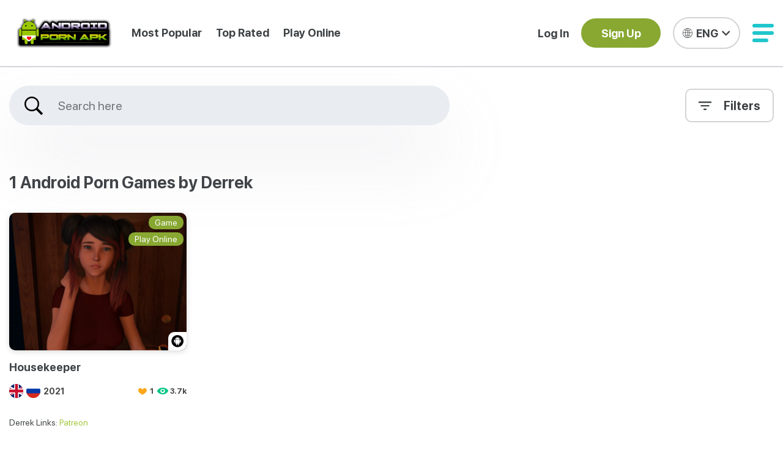

--- FILE ---
content_type: text/html; charset=utf-8
request_url: https://androidpornapk.com/developer/derrek
body_size: 14862
content:
<!DOCTYPE html>
<html class="is-hideScroll" lang="en">
<head>
    <!-- TITLE-->
    <title>Download 1 Android Porn Games By Derrek on AndroidPornAPK.com</title>
    <!-- META TAGS-->
    <meta charset="utf-8">
    <meta name="viewport" content="width=device-width, initial-scale=1, shrink-to-fit=no, user-scalable=0">
    <meta http-equiv="Content-type" content="text/html; charset=utf-8">
    <meta http-equiv="x-ua-compatible" content="ie=edge">
    <meta name="description" content="Download 1 Android porn games by Derrek for free on AndroidPornAPK.com and play them across all your Android devices.">
    <!-- FAVICON-->
    <link rel="icon" type="image/png" href="https://androidpornapk.com/storage/images/logo/CKoCjDF4hceOliaFoZIQQpLmCsPkwU-metaRUJwdnRlamN4SVR6clJvQ01XRG9YcUpCNjVDMUQ3LW1ldGFRVkJMWDJac1lYWnBZMjl1TG5CdVp3PT0tLnBuZw==-.png" />
    <link rel="stylesheet" href="https://cdnjs.cloudflare.com/ajax/libs/meyer-reset/2.0/reset.min.css" integrity="sha512-NmLkDIU1C/C88wi324HBc+S2kLhi08PN5GDeUVVVC/BVt/9Izdsc9SVeVfA1UZbY3sHUlDSyRXhCzHfr6hmPPw==" crossorigin="anonymous" referrerpolicy="no-referrer">
    <link rel="stylesheet" href="https://cdnjs.cloudflare.com/ajax/libs/normalize/8.0.1/normalize.min.css" integrity="sha512-NhSC1YmyruXifcj/KFRWoC561YpHpc5Jtzgvbuzx5VozKpWvQ+4nXhPdFgmx8xqexRcpAglTj9sIBWINXa8x5w==" crossorigin="anonymous" referrerpolicy="no-referrer">
    <!-- STYLE :: START-->

    <link rel="stylesheet" href="https://cdnjs.cloudflare.com/ajax/libs/Swiper/7.4.1/swiper-bundle.min.css" integrity="sha512-kftIhGv/k/oRHmfDRDEb1MxlaWlW4tiz21rx0yNC2zUWM2n4nxRtX1z3Ijmu54he3Yf9sBX4skJaCe3LTJV1rQ==" crossorigin="anonymous" referrerpolicy="no-referrer" />
    <link rel="stylesheet" href="https://cdnjs.cloudflare.com/ajax/libs/noUiSlider/15.5.0/nouislider.min.css">
    <link rel="stylesheet" href="https://androidpornapk.com/css/vendor.css">
    <link rel="preload" as="style" href="https://androidpornapk.com/build/assets/app-DZ-KrQpX.css" /><link rel="preload" as="style" href="https://androidpornapk.com/build/assets/additional-DO979A7O.css" /><link rel="preload" as="style" href="https://androidpornapk.com/build/assets/logo-BN2x1g6F.css" /><link rel="stylesheet" href="https://androidpornapk.com/build/assets/app-DZ-KrQpX.css" data-navigate-track="reload" /><link rel="stylesheet" href="https://androidpornapk.com/build/assets/additional-DO979A7O.css" data-navigate-track="reload" /><link rel="stylesheet" href="https://androidpornapk.com/build/assets/logo-BN2x1g6F.css" data-navigate-track="reload" />            <link rel="stylesheet" href="https://androidpornapk.com/css/color.css">
        <link rel="canonical" href="https://androidpornapk.com/developer/derrek" />
    <link rel="alternate" hreflang="en" href="https://androidpornapk.com/developer/derrek" />
    <link rel="alternate" hreflang="es" href="https://androidpornapk.com/es/developer/derrek" />
    <link rel="alternate" hreflang="pt-BR" href="https://androidpornapk.com/pt-br/developer/derrek" />
    <link rel="alternate" hreflang="de" href="https://androidpornapk.com/de/developer/derrek" />
    <link rel="alternate" hreflang="fr" href="https://androidpornapk.com/fr/developer/derrek" />
    <link rel="alternate" hreflang="it" href="https://androidpornapk.com/it/developer/derrek" />
    <link rel="alternate" hreflang="id" href="https://androidpornapk.com/id/developer/derrek" />
    <link rel="alternate" hreflang="vi" href="https://androidpornapk.com/vi/developer/derrek" />
    <link rel="alternate" hreflang="th" href="https://androidpornapk.com/th/developer/derrek" />
    <link rel="alternate" hreflang="tr" href="https://androidpornapk.com/tr/developer/derrek" />
    <link rel="alternate" hreflang="pl" href="https://androidpornapk.com/pl/developer/derrek" />
    <link rel="alternate" hreflang="ro" href="https://androidpornapk.com/ro/developer/derrek" />
<link rel="alternate" hreflang="x-default" href="https://androidpornapk.com/developer/derrek" />
    <!-- STYLE :: END-->
    <link
            href="https://androidpornapk.com/css/filament/forms/forms.css?v=3.3.47.0"
            rel="stylesheet"
            data-navigate-track
        />
                <link
            href="https://androidpornapk.com/css/filament/support/support.css?v=3.3.47.0"
            rel="stylesheet"
            data-navigate-track
        />
    
<style>
    :root {
         --danger-50:254, 242, 242;  --danger-100:254, 226, 226;  --danger-200:254, 202, 202;  --danger-300:252, 165, 165;  --danger-400:248, 113, 113;  --danger-500:239, 68, 68;  --danger-600:220, 38, 38;  --danger-700:185, 28, 28;  --danger-800:153, 27, 27;  --danger-900:127, 29, 29;  --danger-950:69, 10, 10;  --gray-50:250, 250, 250;  --gray-100:244, 244, 245;  --gray-200:228, 228, 231;  --gray-300:212, 212, 216;  --gray-400:161, 161, 170;  --gray-500:113, 113, 122;  --gray-600:82, 82, 91;  --gray-700:63, 63, 70;  --gray-800:39, 39, 42;  --gray-900:24, 24, 27;  --gray-950:9, 9, 11;  --info-50:239, 246, 255;  --info-100:219, 234, 254;  --info-200:191, 219, 254;  --info-300:147, 197, 253;  --info-400:96, 165, 250;  --info-500:59, 130, 246;  --info-600:37, 99, 235;  --info-700:29, 78, 216;  --info-800:30, 64, 175;  --info-900:30, 58, 138;  --info-950:23, 37, 84;  --primary-50:255, 251, 235;  --primary-100:254, 243, 199;  --primary-200:253, 230, 138;  --primary-300:252, 211, 77;  --primary-400:251, 191, 36;  --primary-500:245, 158, 11;  --primary-600:217, 119, 6;  --primary-700:180, 83, 9;  --primary-800:146, 64, 14;  --primary-900:120, 53, 15;  --primary-950:69, 26, 3;  --success-50:240, 253, 244;  --success-100:220, 252, 231;  --success-200:187, 247, 208;  --success-300:134, 239, 172;  --success-400:74, 222, 128;  --success-500:34, 197, 94;  --success-600:22, 163, 74;  --success-700:21, 128, 61;  --success-800:22, 101, 52;  --success-900:20, 83, 45;  --success-950:5, 46, 22;  --warning-50:255, 251, 235;  --warning-100:254, 243, 199;  --warning-200:253, 230, 138;  --warning-300:252, 211, 77;  --warning-400:251, 191, 36;  --warning-500:245, 158, 11;  --warning-600:217, 119, 6;  --warning-700:180, 83, 9;  --warning-800:146, 64, 14;  --warning-900:120, 53, 15;  --warning-950:69, 26, 3;     }
</style>
                <script defer src="https://stats.androidpornapk.com/script.js" data-website-id="afbdca4d-d1b8-443a-993d-84fdca025d4a"></script>
    <!-- Livewire Styles --><style >[wire\:loading][wire\:loading], [wire\:loading\.delay][wire\:loading\.delay], [wire\:loading\.inline-block][wire\:loading\.inline-block], [wire\:loading\.inline][wire\:loading\.inline], [wire\:loading\.block][wire\:loading\.block], [wire\:loading\.flex][wire\:loading\.flex], [wire\:loading\.table][wire\:loading\.table], [wire\:loading\.grid][wire\:loading\.grid], [wire\:loading\.inline-flex][wire\:loading\.inline-flex] {display: none;}[wire\:loading\.delay\.none][wire\:loading\.delay\.none], [wire\:loading\.delay\.shortest][wire\:loading\.delay\.shortest], [wire\:loading\.delay\.shorter][wire\:loading\.delay\.shorter], [wire\:loading\.delay\.short][wire\:loading\.delay\.short], [wire\:loading\.delay\.default][wire\:loading\.delay\.default], [wire\:loading\.delay\.long][wire\:loading\.delay\.long], [wire\:loading\.delay\.longer][wire\:loading\.delay\.longer], [wire\:loading\.delay\.longest][wire\:loading\.delay\.longest] {display: none;}[wire\:offline][wire\:offline] {display: none;}[wire\:dirty]:not(textarea):not(input):not(select) {display: none;}:root {--livewire-progress-bar-color: #2299dd;}[x-cloak] {display: none !important;}[wire\:cloak] {display: none !important;}dialog#livewire-error::backdrop {background-color: rgba(0, 0, 0, .6);}</style>
</head>
<body class="is-hideScroll">
<!-- HEADER :: START-->
<header class="header" id="header">
    <div class="c-grid">
        <div class="header__wrapper">
            <div class="header__wrapper-left">
                <div class="logo logo--header"><a class="logo__btn" href="https://androidpornapk.com">
                        <picture><img class="logo__img" src="https://androidpornapk.com/storage/images/logo/6YvHNE7sptd688i5wECfr6WI18UuEk-metac0o4bEFNaU9wTlJZa2FUUnFxN0NtWG13SllpbjdKLW1ldGFRVkJMWDJ4dloyOHRjMjFoYkd3dWNHNW4tLnBuZw==-.png" srcset="https://androidpornapk.com/storage/images/logo/2iwrrHoArjcpBVMyg6CerFJNaR60Ib-metaMXFid2NTYXdibDFRakFoZjBRMDFVT3dvcXVyOUFvLW1ldGFRVkJMWDJ4dloyOHVjRzVuLS5wbmc=-.png 3x" alt="Android Porn APK"></picture></a></div>
                <div class="header__link-wrapper">


                    <a class="header__link" href="https://androidpornapk.com/most-popular">Most Popular</a>
                    <a class="header__link" href="https://androidpornapk.com/top-rated">Top Rated</a>
                    <a class="header__link" href="https://androidpornapk.com/play">Play Online</a>
                </div>
            </div>
            <div class="header__wrapper-right">
                            <div><a class="header__link" href="https://androidpornapk.com/dashboard/login">Log In</a></div>
                <div><a class="header__btn" href="https://androidpornapk.com/dashboard/register"><span>Sign Up</span></a></div>
                            <div>
                    <div class="lang">
    <a class="lang__head" href="#">
        <i class="icon-font icon-global"></i>
        <p>ENG</p>
        <i class="icon-font icon-arrow"></i>
    </a>
    <div class="lang__body lang__body--tobottom">
                    <a href="https://androidpornapk.com/developer/derrek"
               class="is-active">
                English
            </a>
                    <a href="https://androidpornapk.com/es/developer/derrek"
               class="">
                Español
            </a>
                    <a href="https://androidpornapk.com/pt-br/developer/derrek"
               class="">
                Português (Brasil)
            </a>
                    <a href="https://androidpornapk.com/de/developer/derrek"
               class="">
                Deutsch
            </a>
                    <a href="https://androidpornapk.com/fr/developer/derrek"
               class="">
                Français
            </a>
                    <a href="https://androidpornapk.com/it/developer/derrek"
               class="">
                Italiano
            </a>
                    <a href="https://androidpornapk.com/id/developer/derrek"
               class="">
                Bahasa Indonesia
            </a>
                    <a href="https://androidpornapk.com/vi/developer/derrek"
               class="">
                Tiếng Việt
            </a>
                    <a href="https://androidpornapk.com/th/developer/derrek"
               class="">
                ไทย
            </a>
                    <a href="https://androidpornapk.com/tr/developer/derrek"
               class="">
                Türkçe
            </a>
                    <a href="https://androidpornapk.com/pl/developer/derrek"
               class="">
                Polski
            </a>
                    <a href="https://androidpornapk.com/ro/developer/derrek"
               class="">
                Română
            </a>
            </div>
    <div class="lang__popup"
         data-lang-popup
         data-current-locale="en"
         data-locales='{"en":{"label":"ENG","native":"English","slug":null,"hreflang":"en","url":"https:\/\/androidpornapk.com\/developer\/derrek"},"es":{"label":"ESP","native":"Espa\u00f1ol","slug":"es","hreflang":"es","url":"https:\/\/androidpornapk.com\/es\/developer\/derrek"},"pt_BR":{"label":"PT-BR","native":"Portugu\u00eas (Brasil)","slug":"pt-br","hreflang":"pt-BR","url":"https:\/\/androidpornapk.com\/pt-br\/developer\/derrek"},"de":{"label":"DE","native":"Deutsch","slug":"de","hreflang":"de","url":"https:\/\/androidpornapk.com\/de\/developer\/derrek"},"fr":{"label":"FR","native":"Fran\u00e7ais","slug":"fr","hreflang":"fr","url":"https:\/\/androidpornapk.com\/fr\/developer\/derrek"},"it":{"label":"IT","native":"Italiano","slug":"it","hreflang":"it","url":"https:\/\/androidpornapk.com\/it\/developer\/derrek"},"id":{"label":"ID","native":"Bahasa Indonesia","slug":"id","hreflang":"id","url":"https:\/\/androidpornapk.com\/id\/developer\/derrek"},"vi":{"label":"VI","native":"Ti\u1ebfng Vi\u1ec7t","slug":"vi","hreflang":"vi","url":"https:\/\/androidpornapk.com\/vi\/developer\/derrek"},"th":{"label":"TH","native":"\u0e44\u0e17\u0e22","slug":"th","hreflang":"th","url":"https:\/\/androidpornapk.com\/th\/developer\/derrek"},"tr":{"label":"TR","native":"T\u00fcrk\u00e7e","slug":"tr","hreflang":"tr","url":"https:\/\/androidpornapk.com\/tr\/developer\/derrek"},"pl":{"label":"PL","native":"Polski","slug":"pl","hreflang":"pl","url":"https:\/\/androidpornapk.com\/pl\/developer\/derrek"},"ro":{"label":"RO","native":"Rom\u00e2n\u0103","slug":"ro","hreflang":"ro","url":"https:\/\/androidpornapk.com\/ro\/developer\/derrek"}}'
         data-template-desc="Visit your :language site for a better experience."
         data-template-go="Go to :language site"
         data-template-stay="Continue in :current"
         style="display: none;">
        <a class="lang__popup-close" href="#"><i class="icon-font icon-close"></i></a>
        <p class="lang__popup-title">Are you visiting <a href="https://androidpornapk.com">Android Porn APK</a> from outside your region?</p>
        <p class="lang__popup-desc" data-lang-popup-desc></p>
        <div class="lang__popup-btn">
            <a class="is-active" href="#" data-lang-popup-go></a>
            <a href="#" lang-popup-js data-lang-popup-stay></a>
        </div>
    </div>
</div>
                </div>
                <div>
                    <div class="header__hamburger">
                        <div class="hamburger hamburger--squeeze" role="button" hamburger-js="hamburger-js">
                            <div class="hamburger-box">
                                <div class="hamburger-inner"></div>
                            </div>
                        </div>
                        <div class="header__hamburger-dropdown">
                            <div class="header__hamburger-head">
                                                                    <div><a class="header__btn" href="https://androidpornapk.com/dashboard/login">Log In</a></div>
                                    <div><a class="header__btn" href="https://androidpornapk.com/dashboard/register"><span>Sign Up</span></a></div>
                                                            </div>
                            <div class="header__hamburger-body">
                                <div class="header__hamburger-collapse">
                                    <div class="header__hamburger-collapse-head">
                                        <a href="https://androidpornapk.com">
                                            <span>Home</span>

                                        </a>
                                    </div>




                                </div>
                                <a href="https://androidpornapk.com/play">Play Online</a>
                                <a href="https://androidpornapk.com/most-popular">Most Popular</a>
                                <a href="https://androidpornapk.com/top-rated">Top Rated</a>
                                                                                                        <a href="https://androidpornapk.com/article/faq">FAQ</a>
                                                                                                                                            <a href="https://androidpornapk.com/article/terms-of-service">Terms Of Service</a>
                                                                                                                                            <a href="https://androidpornapk.com/article/privacy-policy">Privacy Policy</a>
                                                                                                                                            <a href="https://androidpornapk.com/article/dmca">DMCA</a>
                                                                                                                                            <a href="https://androidpornapk.com/article/2257">2257</a>
                                                                                                                                                                                                        <a href="https://androidpornapk.com/contact">Contact Us</a>
                                                                <a href="https://androidpornapk.com/news">News</a>
                            </div>
                            <div class="header__hamburger-footer"><a href="#" close-hamburger-js>Close X</a></div>
                        </div>
                    </div>
                </div>
            </div>
        </div>
    </div>
</header>
<!-- HEADER :: END-->
<div class="body p-home">
    <!-- SECTION :: START-->
    <main class="main" id="main">
        <div class="c-grid">
            <div class="main__wrapper main__wrapper-1 is-filter">
    <div>
        <div wire:snapshot="{&quot;data&quot;:{&quot;searchTerm&quot;:&quot;&quot;,&quot;results&quot;:null,&quot;maxGames&quot;:20,&quot;maxTags&quot;:10,&quot;maxLanguages&quot;:5,&quot;maxDevelopers&quot;:5,&quot;reviews&quot;:null},&quot;memo&quot;:{&quot;id&quot;:&quot;x5ltYavEYbEBngjRv8Yx&quot;,&quot;name&quot;:&quot;search&quot;,&quot;path&quot;:&quot;developer\/derrek&quot;,&quot;method&quot;:&quot;GET&quot;,&quot;release&quot;:&quot;a-a-a&quot;,&quot;children&quot;:[],&quot;scripts&quot;:[],&quot;assets&quot;:[],&quot;errors&quot;:[],&quot;locale&quot;:&quot;en&quot;},&quot;checksum&quot;:&quot;a861f2ce3a64a867d4f15c6aaa49f1a738d15316c0c2d3b772b7b48322672512&quot;}" wire:effects="[]" wire:id="x5ltYavEYbEBngjRv8Yx" class="main__form" autocomplete="off">
    <label >
        <input type="text" placeholder="Search here" id="search" wire:model.live="searchTerm">
        <i class="icon-font icon-search"></i>
        <a href="#" clear-search-js wire:click="clearSearch"><i class="icon-font icon-close"></i></a>
    </label>
    <!--[if BLOCK]><![endif]--><!--[if ENDBLOCK]><![endif]--></div>
    </div>
    <div>
                    <div wire:snapshot="{&quot;data&quot;:{&quot;tags_list&quot;:[[],{&quot;s&quot;:&quot;arr&quot;}],&quot;language&quot;:&quot;all&quot;,&quot;censored&quot;:true,&quot;show_language&quot;:false,&quot;show_tags&quot;:false,&quot;years_open&quot;:false,&quot;tags_search&quot;:&quot;&quot;,&quot;year_from&quot;:2004,&quot;year_from_initial&quot;:2004,&quot;year_to&quot;:2025},&quot;memo&quot;:{&quot;id&quot;:&quot;2xR63oSvh8G9jdV6BGiE&quot;,&quot;name&quot;:&quot;filter&quot;,&quot;path&quot;:&quot;developer\/derrek&quot;,&quot;method&quot;:&quot;GET&quot;,&quot;release&quot;:&quot;a-a-a&quot;,&quot;children&quot;:[],&quot;scripts&quot;:[],&quot;assets&quot;:[],&quot;errors&quot;:[],&quot;locale&quot;:&quot;en&quot;},&quot;checksum&quot;:&quot;758716779df289bc5b06973b497fc99b671c51b100b223a8c1a0813769d0e2bc&quot;}" wire:effects="[]" wire:id="2xR63oSvh8G9jdV6BGiE" class="main__filter-wrapper" x-data="{open: false}" @click.outside="open = false">
    <a class="main__filter" id="main__filter" :class="open ? 'main__filter is-active' : 'main__filter'" href="#" x-on:click="open = ! open">
        <i class="icon-font icon-filters"></i>
        <span>Filters</span>
    </a>
    <div class="main__filter-dropdown"
         x-data="{tags_open: $wire.entangle('show_tags'), language_open: $wire.entangle('show_language'), years_open: $wire.entangle('years_open')}"
         :class="open ? 'main__filter-dropdown is-active' : 'main__filter-dropdown'">
        <div class="main__filter-collapse-wrapper" :class="tags_open ? 'main__filter-collapse-wrapper is-active' : 'main__filter-collapse-wrapper'">
            <div class="main__filter-collapse-head" x-on:click="tags_open =! tags_open">
                <div>
                    <p>Tags</p>
                </div>
                <div><i class="icon-font icon-arrow"></i></div>
            </div>
            <div class="main__filter-collapse-body">
                <div class="main__filter-checkbox-scroll">

















                    <!--[if BLOCK]><![endif]-->                        <!--[if BLOCK]><![endif]-->                            <div class="main__filter-checkbox">
                                <label>
                                    <input type="checkbox" wire:model.live="tags_list" value="2-girls"><span>2 Girls</span>
                                </label>
                            </div>
                                                    <div class="main__filter-checkbox">
                                <label>
                                    <input type="checkbox" wire:model.live="tags_list" value="2d-game"><span>2D Game</span>
                                </label>
                            </div>
                                                    <div class="main__filter-checkbox">
                                <label>
                                    <input type="checkbox" wire:model.live="tags_list" value="2dcg"><span>2DCG</span>
                                </label>
                            </div>
                                                    <div class="main__filter-checkbox">
                                <label>
                                    <input type="checkbox" wire:model.live="tags_list" value="3-girls"><span>3 Girls</span>
                                </label>
                            </div>
                                                    <div class="main__filter-checkbox">
                                <label>
                                    <input type="checkbox" wire:model.live="tags_list" value="3d-game"><span>3D Game</span>
                                </label>
                            </div>
                                                    <div class="main__filter-checkbox">
                                <label>
                                    <input type="checkbox" wire:model.live="tags_list" value="3dcg"><span>3DCG</span>
                                </label>
                            </div>
                                                    <div class="main__filter-checkbox">
                                <label>
                                    <input type="checkbox" wire:model.live="tags_list" value="4-gilrs"><span>4 Gilrs</span>
                                </label>
                            </div>
                                                    <div class="main__filter-checkbox">
                                <label>
                                    <input type="checkbox" wire:model.live="tags_list" value="6-girls"><span>6+ Girls</span>
                                </label>
                            </div>
                                                    <div class="main__filter-checkbox">
                                <label>
                                    <input type="checkbox" wire:model.live="tags_list" value="90s"><span>90s</span>
                                </label>
                            </div>
                                                    <div class="main__filter-checkbox">
                                <label>
                                    <input type="checkbox" wire:model.live="tags_list" value="ace-attorney"><span>Ace Attorney</span>
                                </label>
                            </div>
                                                    <div class="main__filter-checkbox">
                                <label>
                                    <input type="checkbox" wire:model.live="tags_list" value="action"><span>Action</span>
                                </label>
                            </div>
                                                    <div class="main__filter-checkbox">
                                <label>
                                    <input type="checkbox" wire:model.live="tags_list" value="adventure"><span>Adventure</span>
                                </label>
                            </div>
                                                    <div class="main__filter-checkbox">
                                <label>
                                    <input type="checkbox" wire:model.live="tags_list" value="adventure-time"><span>Adventure Time</span>
                                </label>
                            </div>
                                                    <div class="main__filter-checkbox">
                                <label>
                                    <input type="checkbox" wire:model.live="tags_list" value="ahegao"><span>Ahegao</span>
                                </label>
                            </div>
                                                    <div class="main__filter-checkbox">
                                <label>
                                    <input type="checkbox" wire:model.live="tags_list" value="ai-cg"><span>AI CG</span>
                                </label>
                            </div>
                                                    <div class="main__filter-checkbox">
                                <label>
                                    <input type="checkbox" wire:model.live="tags_list" value="aladdin"><span>Aladdin</span>
                                </label>
                            </div>
                                                    <div class="main__filter-checkbox">
                                <label>
                                    <input type="checkbox" wire:model.live="tags_list" value="alcohol"><span>Alcohol</span>
                                </label>
                            </div>
                                                    <div class="main__filter-checkbox">
                                <label>
                                    <input type="checkbox" wire:model.live="tags_list" value="alien"><span>Alien</span>
                                </label>
                            </div>
                                                    <div class="main__filter-checkbox">
                                <label>
                                    <input type="checkbox" wire:model.live="tags_list" value="all-sex"><span>All Sex</span>
                                </label>
                            </div>
                                                    <div class="main__filter-checkbox">
                                <label>
                                    <input type="checkbox" wire:model.live="tags_list" value="american-dad"><span>American Dad</span>
                                </label>
                            </div>
                                                    <div class="main__filter-checkbox">
                                <label>
                                    <input type="checkbox" wire:model.live="tags_list" value="american-heroine"><span>American Heroine</span>
                                </label>
                            </div>
                                                    <div class="main__filter-checkbox">
                                <label>
                                    <input type="checkbox" wire:model.live="tags_list" value="anal-object-insertion"><span>Anal Object Insertion</span>
                                </label>
                            </div>
                                                    <div class="main__filter-checkbox">
                                <label>
                                    <input type="checkbox" wire:model.live="tags_list" value="anal-sex"><span>Anal Sex</span>
                                </label>
                            </div>
                                                    <div class="main__filter-checkbox">
                                <label>
                                    <input type="checkbox" wire:model.live="tags_list" value="angel"><span>Angel</span>
                                </label>
                            </div>
                                                    <div class="main__filter-checkbox">
                                <label>
                                    <input type="checkbox" wire:model.live="tags_list" value="animal-crossing"><span>Animal Crossing</span>
                                </label>
                            </div>
                                                    <div class="main__filter-checkbox">
                                <label>
                                    <input type="checkbox" wire:model.live="tags_list" value="animal-ears"><span>Animal Ears</span>
                                </label>
                            </div>
                                                    <div class="main__filter-checkbox">
                                <label>
                                    <input type="checkbox" wire:model.live="tags_list" value="animated"><span>Animated</span>
                                </label>
                            </div>
                                                    <div class="main__filter-checkbox">
                                <label>
                                    <input type="checkbox" wire:model.live="tags_list" value="anime"><span>Anime</span>
                                </label>
                            </div>
                                                    <div class="main__filter-checkbox">
                                <label>
                                    <input type="checkbox" wire:model.live="tags_list" value="anthro"><span>Anthro</span>
                                </label>
                            </div>
                                                    <div class="main__filter-checkbox">
                                <label>
                                    <input type="checkbox" wire:model.live="tags_list" value="anus"><span>Anus</span>
                                </label>
                            </div>
                                                    <div class="main__filter-checkbox">
                                <label>
                                    <input type="checkbox" wire:model.live="tags_list" value="ar"><span>AR</span>
                                </label>
                            </div>
                                                    <div class="main__filter-checkbox">
                                <label>
                                    <input type="checkbox" wire:model.live="tags_list" value="arcade"><span>Arcade</span>
                                </label>
                            </div>
                                                    <div class="main__filter-checkbox">
                                <label>
                                    <input type="checkbox" wire:model.live="tags_list" value="asian"><span>Asian</span>
                                </label>
                            </div>
                                                    <div class="main__filter-checkbox">
                                <label>
                                    <input type="checkbox" wire:model.live="tags_list" value="ass-to-mouth"><span>Ass to Mouth</span>
                                </label>
                            </div>
                                                    <div class="main__filter-checkbox">
                                <label>
                                    <input type="checkbox" wire:model.live="tags_list" value="attack-on-titan"><span>Attack on Titan</span>
                                </label>
                            </div>
                                                    <div class="main__filter-checkbox">
                                <label>
                                    <input type="checkbox" wire:model.live="tags_list" value="avatar"><span>Avatar</span>
                                </label>
                            </div>
                                                    <div class="main__filter-checkbox">
                                <label>
                                    <input type="checkbox" wire:model.live="tags_list" value="bara"><span>Bara</span>
                                </label>
                            </div>
                                                    <div class="main__filter-checkbox">
                                <label>
                                    <input type="checkbox" wire:model.live="tags_list" value="barefoot"><span>Barefoot</span>
                                </label>
                            </div>
                                                    <div class="main__filter-checkbox">
                                <label>
                                    <input type="checkbox" wire:model.live="tags_list" value="batman"><span>Batman</span>
                                </label>
                            </div>
                                                    <div class="main__filter-checkbox">
                                <label>
                                    <input type="checkbox" wire:model.live="tags_list" value="bbw"><span>BBW</span>
                                </label>
                            </div>
                                                    <div class="main__filter-checkbox">
                                <label>
                                    <input type="checkbox" wire:model.live="tags_list" value="bdsm"><span>BDSM</span>
                                </label>
                            </div>
                                                    <div class="main__filter-checkbox">
                                <label>
                                    <input type="checkbox" wire:model.live="tags_list" value="beach"><span>Beach</span>
                                </label>
                            </div>
                                                    <div class="main__filter-checkbox">
                                <label>
                                    <input type="checkbox" wire:model.live="tags_list" value="beauty-and-the-beast"><span>Beauty and the Beast</span>
                                </label>
                            </div>
                                                    <div class="main__filter-checkbox">
                                <label>
                                    <input type="checkbox" wire:model.live="tags_list" value="ben-10"><span>Ben 10</span>
                                </label>
                            </div>
                                                    <div class="main__filter-checkbox">
                                <label>
                                    <input type="checkbox" wire:model.live="tags_list" value="bestiality"><span>Bestiality</span>
                                </label>
                            </div>
                                                    <div class="main__filter-checkbox">
                                <label>
                                    <input type="checkbox" wire:model.live="tags_list" value="big-ass"><span>Big Ass</span>
                                </label>
                            </div>
                                                    <div class="main__filter-checkbox">
                                <label>
                                    <input type="checkbox" wire:model.live="tags_list" value="big-dick"><span>Big Dick</span>
                                </label>
                            </div>
                                                    <div class="main__filter-checkbox">
                                <label>
                                    <input type="checkbox" wire:model.live="tags_list" value="big-tits-big-breasts"><span>Big Tits / Big Breasts</span>
                                </label>
                            </div>
                                                    <div class="main__filter-checkbox">
                                <label>
                                    <input type="checkbox" wire:model.live="tags_list" value="bikini"><span>Bikini</span>
                                </label>
                            </div>
                                                    <div class="main__filter-checkbox">
                                <label>
                                    <input type="checkbox" wire:model.live="tags_list" value="bimbo"><span>Bimbo</span>
                                </label>
                            </div>
                                                    <div class="main__filter-checkbox">
                                <label>
                                    <input type="checkbox" wire:model.live="tags_list" value="bisexual"><span>Bisexual</span>
                                </label>
                            </div>
                                                    <div class="main__filter-checkbox">
                                <label>
                                    <input type="checkbox" wire:model.live="tags_list" value="bisexual-protagonist"><span>Bisexual Protagonist</span>
                                </label>
                            </div>
                                                    <div class="main__filter-checkbox">
                                <label>
                                    <input type="checkbox" wire:model.live="tags_list" value="bizarre"><span>Bizarre</span>
                                </label>
                            </div>
                                                    <div class="main__filter-checkbox">
                                <label>
                                    <input type="checkbox" wire:model.live="tags_list" value="blackmail"><span>Blackmail</span>
                                </label>
                            </div>
                                                    <div class="main__filter-checkbox">
                                <label>
                                    <input type="checkbox" wire:model.live="tags_list" value="bleach"><span>Bleach</span>
                                </label>
                            </div>
                                                    <div class="main__filter-checkbox">
                                <label>
                                    <input type="checkbox" wire:model.live="tags_list" value="blind-girl"><span>Blind Girl</span>
                                </label>
                            </div>
                                                    <div class="main__filter-checkbox">
                                <label>
                                    <input type="checkbox" wire:model.live="tags_list" value="blindfold"><span>Blindfold</span>
                                </label>
                            </div>
                                                    <div class="main__filter-checkbox">
                                <label>
                                    <input type="checkbox" wire:model.live="tags_list" value="blonde"><span>Blonde</span>
                                </label>
                            </div>
                                                    <div class="main__filter-checkbox">
                                <label>
                                    <input type="checkbox" wire:model.live="tags_list" value="blood"><span>Blood</span>
                                </label>
                            </div>
                                                    <div class="main__filter-checkbox">
                                <label>
                                    <input type="checkbox" wire:model.live="tags_list" value="blowjob"><span>Blowjob</span>
                                </label>
                            </div>
                                                    <div class="main__filter-checkbox">
                                <label>
                                    <input type="checkbox" wire:model.live="tags_list" value="blue-eyes"><span>Blue Eyes</span>
                                </label>
                            </div>
                                                    <div class="main__filter-checkbox">
                                <label>
                                    <input type="checkbox" wire:model.live="tags_list" value="board-game"><span>Board Game</span>
                                </label>
                            </div>
                                                    <div class="main__filter-checkbox">
                                <label>
                                    <input type="checkbox" wire:model.live="tags_list" value="body-modification"><span>Body Modification</span>
                                </label>
                            </div>
                                                    <div class="main__filter-checkbox">
                                <label>
                                    <input type="checkbox" wire:model.live="tags_list" value="bondage"><span>Bondage</span>
                                </label>
                            </div>
                                                    <div class="main__filter-checkbox">
                                <label>
                                    <input type="checkbox" wire:model.live="tags_list" value="brainwashing"><span>Brainwashing</span>
                                </label>
                            </div>
                                                    <div class="main__filter-checkbox">
                                <label>
                                    <input type="checkbox" wire:model.live="tags_list" value="breast-expansion"><span>Breast Expansion</span>
                                </label>
                            </div>
                                                    <div class="main__filter-checkbox">
                                <label>
                                    <input type="checkbox" wire:model.live="tags_list" value="breast-feeding"><span>Breast Feeding</span>
                                </label>
                            </div>
                                                    <div class="main__filter-checkbox">
                                <label>
                                    <input type="checkbox" wire:model.live="tags_list" value="breeding"><span>Breeding</span>
                                </label>
                            </div>
                                                    <div class="main__filter-checkbox">
                                <label>
                                    <input type="checkbox" wire:model.live="tags_list" value="brothel-simulator"><span>Brothel Simulator</span>
                                </label>
                            </div>
                                                    <div class="main__filter-checkbox">
                                <label>
                                    <input type="checkbox" wire:model.live="tags_list" value="brunette"><span>Brunette</span>
                                </label>
                            </div>
                                                    <div class="main__filter-checkbox">
                                <label>
                                    <input type="checkbox" wire:model.live="tags_list" value="brutal"><span>Brutal</span>
                                </label>
                            </div>
                                                    <div class="main__filter-checkbox">
                                <label>
                                    <input type="checkbox" wire:model.live="tags_list" value="building"><span>Building</span>
                                </label>
                            </div>
                                                    <div class="main__filter-checkbox">
                                <label>
                                    <input type="checkbox" wire:model.live="tags_list" value="bukkake"><span>Bukkake</span>
                                </label>
                            </div>
                                                    <div class="main__filter-checkbox">
                                <label>
                                    <input type="checkbox" wire:model.live="tags_list" value="butt-plug"><span>Butt Plug</span>
                                </label>
                            </div>
                                                    <div class="main__filter-checkbox">
                                <label>
                                    <input type="checkbox" wire:model.live="tags_list" value="camgirl"><span>Camgirl</span>
                                </label>
                            </div>
                                                    <div class="main__filter-checkbox">
                                <label>
                                    <input type="checkbox" wire:model.live="tags_list" value="card"><span>Card</span>
                                </label>
                            </div>
                                                    <div class="main__filter-checkbox">
                                <label>
                                    <input type="checkbox" wire:model.live="tags_list" value="casting"><span>Casting</span>
                                </label>
                            </div>
                                                    <div class="main__filter-checkbox">
                                <label>
                                    <input type="checkbox" wire:model.live="tags_list" value="castration"><span>Castration</span>
                                </label>
                            </div>
                                                    <div class="main__filter-checkbox">
                                <label>
                                    <input type="checkbox" wire:model.live="tags_list" value="catgirl"><span>Catgirl</span>
                                </label>
                            </div>
                                                    <div class="main__filter-checkbox">
                                <label>
                                    <input type="checkbox" wire:model.live="tags_list" value="catgirl-heroine"><span>Catgirl Heroine</span>
                                </label>
                            </div>
                                                    <div class="main__filter-checkbox">
                                <label>
                                    <input type="checkbox" wire:model.live="tags_list" value="censored"><span>Censored</span>
                                </label>
                            </div>
                                                    <div class="main__filter-checkbox">
                                <label>
                                    <input type="checkbox" wire:model.live="tags_list" value="chain"><span>Chain</span>
                                </label>
                            </div>
                                                    <div class="main__filter-checkbox">
                                <label>
                                    <input type="checkbox" wire:model.live="tags_list" value="character-creation"><span>Character Creation</span>
                                </label>
                            </div>
                                                    <div class="main__filter-checkbox">
                                <label>
                                    <input type="checkbox" wire:model.live="tags_list" value="cheating"><span>Cheating</span>
                                </label>
                            </div>
                                                    <div class="main__filter-checkbox">
                                <label>
                                    <input type="checkbox" wire:model.live="tags_list" value="chibi"><span>Chibi</span>
                                </label>
                            </div>
                                                    <div class="main__filter-checkbox">
                                <label>
                                    <input type="checkbox" wire:model.live="tags_list" value="chip-n-dale-rescue-rangers"><span>Chip &#039;n Dale: Rescue Rangers</span>
                                </label>
                            </div>
                                                    <div class="main__filter-checkbox">
                                <label>
                                    <input type="checkbox" wire:model.live="tags_list" value="choker"><span>Choker</span>
                                </label>
                            </div>
                                                    <div class="main__filter-checkbox">
                                <label>
                                    <input type="checkbox" wire:model.live="tags_list" value="chubby"><span>Chubby</span>
                                </label>
                            </div>
                                                    <div class="main__filter-checkbox">
                                <label>
                                    <input type="checkbox" wire:model.live="tags_list" value="ciri"><span>Ciri</span>
                                </label>
                            </div>
                                                    <div class="main__filter-checkbox">
                                <label>
                                    <input type="checkbox" wire:model.live="tags_list" value="classroom"><span>Classroom</span>
                                </label>
                            </div>
                                                    <div class="main__filter-checkbox">
                                <label>
                                    <input type="checkbox" wire:model.live="tags_list" value="cleavage"><span>Cleavage</span>
                                </label>
                            </div>
                                                    <div class="main__filter-checkbox">
                                <label>
                                    <input type="checkbox" wire:model.live="tags_list" value="close-up"><span>Close-Up</span>
                                </label>
                            </div>
                                                    <div class="main__filter-checkbox">
                                <label>
                                    <input type="checkbox" wire:model.live="tags_list" value="collar"><span>Collar</span>
                                </label>
                            </div>
                                                    <div class="main__filter-checkbox">
                                <label>
                                    <input type="checkbox" wire:model.live="tags_list" value="collection"><span>Collection</span>
                                </label>
                            </div>
                                                    <div class="main__filter-checkbox">
                                <label>
                                    <input type="checkbox" wire:model.live="tags_list" value="college"><span>College</span>
                                </label>
                            </div>
                                                    <div class="main__filter-checkbox">
                                <label>
                                    <input type="checkbox" wire:model.live="tags_list" value="combat"><span>Combat</span>
                                </label>
                            </div>
                                                    <div class="main__filter-checkbox">
                                <label>
                                    <input type="checkbox" wire:model.live="tags_list" value="comedy"><span>Comedy</span>
                                </label>
                            </div>
                                                    <div class="main__filter-checkbox">
                                <label>
                                    <input type="checkbox" wire:model.live="tags_list" value="coronavirus"><span>Coronavirus</span>
                                </label>
                            </div>
                                                    <div class="main__filter-checkbox">
                                <label>
                                    <input type="checkbox" wire:model.live="tags_list" value="corruption"><span>Corruption</span>
                                </label>
                            </div>
                                                    <div class="main__filter-checkbox">
                                <label>
                                    <input type="checkbox" wire:model.live="tags_list" value="cosplay"><span>Cosplay</span>
                                </label>
                            </div>
                                                    <div class="main__filter-checkbox">
                                <label>
                                    <input type="checkbox" wire:model.live="tags_list" value="crafting"><span>Crafting</span>
                                </label>
                            </div>
                                                    <div class="main__filter-checkbox">
                                <label>
                                    <input type="checkbox" wire:model.live="tags_list" value="creampie"><span>Creampie</span>
                                </label>
                            </div>
                                                    <div class="main__filter-checkbox">
                                <label>
                                    <input type="checkbox" wire:model.live="tags_list" value="crime"><span>Crime</span>
                                </label>
                            </div>
                                                    <div class="main__filter-checkbox">
                                <label>
                                    <input type="checkbox" wire:model.live="tags_list" value="crossdresser"><span>Crossdresser</span>
                                </label>
                            </div>
                                                    <div class="main__filter-checkbox">
                                <label>
                                    <input type="checkbox" wire:model.live="tags_list" value="cuckold"><span>Cuckold</span>
                                </label>
                            </div>
                                                    <div class="main__filter-checkbox">
                                <label>
                                    <input type="checkbox" wire:model.live="tags_list" value="cult"><span>Cult</span>
                                </label>
                            </div>
                                                    <div class="main__filter-checkbox">
                                <label>
                                    <input type="checkbox" wire:model.live="tags_list" value="cum"><span>Cum</span>
                                </label>
                            </div>
                                                    <div class="main__filter-checkbox">
                                <label>
                                    <input type="checkbox" wire:model.live="tags_list" value="cumshot"><span>Cumshot</span>
                                </label>
                            </div>
                                                    <div class="main__filter-checkbox">
                                <label>
                                    <input type="checkbox" wire:model.live="tags_list" value="cunnilingus"><span>Cunnilingus</span>
                                </label>
                            </div>
                                                    <div class="main__filter-checkbox">
                                <label>
                                    <input type="checkbox" wire:model.live="tags_list" value="cyberpunk"><span>Cyberpunk</span>
                                </label>
                            </div>
                                                    <div class="main__filter-checkbox">
                                <label>
                                    <input type="checkbox" wire:model.live="tags_list" value="dva"><span>D.Va</span>
                                </label>
                            </div>
                                                    <div class="main__filter-checkbox">
                                <label>
                                    <input type="checkbox" wire:model.live="tags_list" value="dark"><span>Dark</span>
                                </label>
                            </div>
                                                    <div class="main__filter-checkbox">
                                <label>
                                    <input type="checkbox" wire:model.live="tags_list" value="dark-souls"><span>Dark Souls</span>
                                </label>
                            </div>
                                                    <div class="main__filter-checkbox">
                                <label>
                                    <input type="checkbox" wire:model.live="tags_list" value="darling-in-the-franxx"><span>Darling in the Franxx</span>
                                </label>
                            </div>
                                                    <div class="main__filter-checkbox">
                                <label>
                                    <input type="checkbox" wire:model.live="tags_list" value="dating-simulator"><span>Dating Simulator</span>
                                </label>
                            </div>
                                                    <div class="main__filter-checkbox">
                                <label>
                                    <input type="checkbox" wire:model.live="tags_list" value="daughter"><span>Daughter</span>
                                </label>
                            </div>
                                                    <div class="main__filter-checkbox">
                                <label>
                                    <input type="checkbox" wire:model.live="tags_list" value="deception"><span>Deception</span>
                                </label>
                            </div>
                                                    <div class="main__filter-checkbox">
                                <label>
                                    <input type="checkbox" wire:model.live="tags_list" value="deepthroat"><span>Deepthroat</span>
                                </label>
                            </div>
                                                    <div class="main__filter-checkbox">
                                <label>
                                    <input type="checkbox" wire:model.live="tags_list" value="defloration"><span>Defloration</span>
                                </label>
                            </div>
                                                    <div class="main__filter-checkbox">
                                <label>
                                    <input type="checkbox" wire:model.live="tags_list" value="demon"><span>Demon</span>
                                </label>
                            </div>
                                                    <div class="main__filter-checkbox">
                                <label>
                                    <input type="checkbox" wire:model.live="tags_list" value="demon-slayer"><span>Demon Slayer</span>
                                </label>
                            </div>
                                                    <div class="main__filter-checkbox">
                                <label>
                                    <input type="checkbox" wire:model.live="tags_list" value="depravity"><span>Depravity</span>
                                </label>
                            </div>
                                                    <div class="main__filter-checkbox">
                                <label>
                                    <input type="checkbox" wire:model.live="tags_list" value="detective"><span>Detective</span>
                                </label>
                            </div>
                                                    <div class="main__filter-checkbox">
                                <label>
                                    <input type="checkbox" wire:model.live="tags_list" value="dildo"><span>Dildo</span>
                                </label>
                            </div>
                                                    <div class="main__filter-checkbox">
                                <label>
                                    <input type="checkbox" wire:model.live="tags_list" value="dilf"><span>DILF</span>
                                </label>
                            </div>
                                                    <div class="main__filter-checkbox">
                                <label>
                                    <input type="checkbox" wire:model.live="tags_list" value="disenchantment"><span>Disenchantment</span>
                                </label>
                            </div>
                                                    <div class="main__filter-checkbox">
                                <label>
                                    <input type="checkbox" wire:model.live="tags_list" value="disney"><span>Disney</span>
                                </label>
                            </div>
                                                    <div class="main__filter-checkbox">
                                <label>
                                    <input type="checkbox" wire:model.live="tags_list" value="disturbing"><span>Disturbing</span>
                                </label>
                            </div>
                                                    <div class="main__filter-checkbox">
                                <label>
                                    <input type="checkbox" wire:model.live="tags_list" value="doctor"><span>Doctor</span>
                                </label>
                            </div>
                                                    <div class="main__filter-checkbox">
                                <label>
                                    <input type="checkbox" wire:model.live="tags_list" value="doraemon"><span>Doraemon</span>
                                </label>
                            </div>
                                                    <div class="main__filter-checkbox">
                                <label>
                                    <input type="checkbox" wire:model.live="tags_list" value="double-penetration"><span>Double Penetration</span>
                                </label>
                            </div>
                                                    <div class="main__filter-checkbox">
                                <label>
                                    <input type="checkbox" wire:model.live="tags_list" value="dragon"><span>Dragon</span>
                                </label>
                            </div>
                                                    <div class="main__filter-checkbox">
                                <label>
                                    <input type="checkbox" wire:model.live="tags_list" value="dragon-ball"><span>Dragon Ball</span>
                                </label>
                            </div>
                                                    <div class="main__filter-checkbox">
                                <label>
                                    <input type="checkbox" wire:model.live="tags_list" value="dragon-girl"><span>Dragon Girl</span>
                                </label>
                            </div>
                                                    <div class="main__filter-checkbox">
                                <label>
                                    <input type="checkbox" wire:model.live="tags_list" value="drama"><span>Drama</span>
                                </label>
                            </div>
                                                    <div class="main__filter-checkbox">
                                <label>
                                    <input type="checkbox" wire:model.live="tags_list" value="dress-up"><span>Dress Up</span>
                                </label>
                            </div>
                                                    <div class="main__filter-checkbox">
                                <label>
                                    <input type="checkbox" wire:model.live="tags_list" value="drugs"><span>Drugs</span>
                                </label>
                            </div>
                                                    <div class="main__filter-checkbox">
                                <label>
                                    <input type="checkbox" wire:model.live="tags_list" value="dryad"><span>Dryad</span>
                                </label>
                            </div>
                                                    <div class="main__filter-checkbox">
                                <label>
                                    <input type="checkbox" wire:model.live="tags_list" value="dwarf"><span>Dwarf</span>
                                </label>
                            </div>
                                                    <div class="main__filter-checkbox">
                                <label>
                                    <input type="checkbox" wire:model.live="tags_list" value="dystopian-setting"><span>Dystopian Setting</span>
                                </label>
                            </div>
                                                    <div class="main__filter-checkbox">
                                <label>
                                    <input type="checkbox" wire:model.live="tags_list" value="earrings"><span>Earrings</span>
                                </label>
                            </div>
                                                    <div class="main__filter-checkbox">
                                <label>
                                    <input type="checkbox" wire:model.live="tags_list" value="ebony"><span>Ebony</span>
                                </label>
                            </div>
                                                    <div class="main__filter-checkbox">
                                <label>
                                    <input type="checkbox" wire:model.live="tags_list" value="ed-edd-n-eddy"><span>Ed, Edd n Eddy</span>
                                </label>
                            </div>
                                                    <div class="main__filter-checkbox">
                                <label>
                                    <input type="checkbox" wire:model.live="tags_list" value="elf"><span>Elf</span>
                                </label>
                            </div>
                                                    <div class="main__filter-checkbox">
                                <label>
                                    <input type="checkbox" wire:model.live="tags_list" value="erotic"><span>Erotic</span>
                                </label>
                            </div>
                                                    <div class="main__filter-checkbox">
                                <label>
                                    <input type="checkbox" wire:model.live="tags_list" value="erotic-adventure"><span>Erotic Adventure</span>
                                </label>
                            </div>
                                                    <div class="main__filter-checkbox">
                                <label>
                                    <input type="checkbox" wire:model.live="tags_list" value="exhibitionism"><span>Exhibitionism</span>
                                </label>
                            </div>
                                                    <div class="main__filter-checkbox">
                                <label>
                                    <input type="checkbox" wire:model.live="tags_list" value="explicit"><span>Explicit</span>
                                </label>
                            </div>
                                                    <div class="main__filter-checkbox">
                                <label>
                                    <input type="checkbox" wire:model.live="tags_list" value="exploration"><span>Exploration</span>
                                </label>
                            </div>
                                                    <div class="main__filter-checkbox">
                                <label>
                                    <input type="checkbox" wire:model.live="tags_list" value="f-is-for-family"><span>F Is for Family</span>
                                </label>
                            </div>
                                                    <div class="main__filter-checkbox">
                                <label>
                                    <input type="checkbox" wire:model.live="tags_list" value="facial"><span>Facial</span>
                                </label>
                            </div>
                                                    <div class="main__filter-checkbox">
                                <label>
                                    <input type="checkbox" wire:model.live="tags_list" value="fairy"><span>Fairy</span>
                                </label>
                            </div>
                                                    <div class="main__filter-checkbox">
                                <label>
                                    <input type="checkbox" wire:model.live="tags_list" value="fairy-tail"><span>Fairy Tail</span>
                                </label>
                            </div>
                                                    <div class="main__filter-checkbox">
                                <label>
                                    <input type="checkbox" wire:model.live="tags_list" value="fallout"><span>Fallout</span>
                                </label>
                            </div>
                                                    <div class="main__filter-checkbox">
                                <label>
                                    <input type="checkbox" wire:model.live="tags_list" value="family"><span>Family</span>
                                </label>
                            </div>
                                                    <div class="main__filter-checkbox">
                                <label>
                                    <input type="checkbox" wire:model.live="tags_list" value="family-guy"><span>Family Guy</span>
                                </label>
                            </div>
                                                    <div class="main__filter-checkbox">
                                <label>
                                    <input type="checkbox" wire:model.live="tags_list" value="fantasy"><span>Fantasy</span>
                                </label>
                            </div>
                                                    <div class="main__filter-checkbox">
                                <label>
                                    <input type="checkbox" wire:model.live="tags_list" value="fate-grand-order"><span>Fate/Grand Order</span>
                                </label>
                            </div>
                                                    <div class="main__filter-checkbox">
                                <label>
                                    <input type="checkbox" wire:model.live="tags_list" value="fatestay-night"><span>Fate/stay night</span>
                                </label>
                            </div>
                                                    <div class="main__filter-checkbox">
                                <label>
                                    <input type="checkbox" wire:model.live="tags_list" value="female-domination"><span>Female Domination</span>
                                </label>
                            </div>
                                                    <div class="main__filter-checkbox">
                                <label>
                                    <input type="checkbox" wire:model.live="tags_list" value="female-masturbation"><span>Female Masturbation</span>
                                </label>
                            </div>
                                                    <div class="main__filter-checkbox">
                                <label>
                                    <input type="checkbox" wire:model.live="tags_list" value="female-protagonist"><span>Female Protagonist</span>
                                </label>
                            </div>
                                                    <div class="main__filter-checkbox">
                                <label>
                                    <input type="checkbox" wire:model.live="tags_list" value="femboy"><span>Femboy</span>
                                </label>
                            </div>
                                                    <div class="main__filter-checkbox">
                                <label>
                                    <input type="checkbox" wire:model.live="tags_list" value="feminization"><span>Feminization</span>
                                </label>
                            </div>
                                                    <div class="main__filter-checkbox">
                                <label>
                                    <input type="checkbox" wire:model.live="tags_list" value="fighting"><span>Fighting</span>
                                </label>
                            </div>
                                                    <div class="main__filter-checkbox">
                                <label>
                                    <input type="checkbox" wire:model.live="tags_list" value="final-fantasy"><span>Final Fantasy</span>
                                </label>
                            </div>
                                                    <div class="main__filter-checkbox">
                                <label>
                                    <input type="checkbox" wire:model.live="tags_list" value="fingering"><span>Fingering</span>
                                </label>
                            </div>
                                                    <div class="main__filter-checkbox">
                                <label>
                                    <input type="checkbox" wire:model.live="tags_list" value="fisting"><span>Fisting</span>
                                </label>
                            </div>
                                                    <div class="main__filter-checkbox">
                                <label>
                                    <input type="checkbox" wire:model.live="tags_list" value="fnaf"><span>FNAF</span>
                                </label>
                            </div>
                                                    <div class="main__filter-checkbox">
                                <label>
                                    <input type="checkbox" wire:model.live="tags_list" value="foot-fetish"><span>Foot Fetish</span>
                                </label>
                            </div>
                                                    <div class="main__filter-checkbox">
                                <label>
                                    <input type="checkbox" wire:model.live="tags_list" value="footjob"><span>Footjob</span>
                                </label>
                            </div>
                                                    <div class="main__filter-checkbox">
                                <label>
                                    <input type="checkbox" wire:model.live="tags_list" value="forced"><span>Forced</span>
                                </label>
                            </div>
                                                    <div class="main__filter-checkbox">
                                <label>
                                    <input type="checkbox" wire:model.live="tags_list" value="foursome"><span>Foursome</span>
                                </label>
                            </div>
                                                    <div class="main__filter-checkbox">
                                <label>
                                    <input type="checkbox" wire:model.live="tags_list" value="freckles"><span>Freckles</span>
                                </label>
                            </div>
                                                    <div class="main__filter-checkbox">
                                <label>
                                    <input type="checkbox" wire:model.live="tags_list" value="frozen"><span>Frozen</span>
                                </label>
                            </div>
                                                    <div class="main__filter-checkbox">
                                <label>
                                    <input type="checkbox" wire:model.live="tags_list" value="furry"><span>Furry</span>
                                </label>
                            </div>
                                                    <div class="main__filter-checkbox">
                                <label>
                                    <input type="checkbox" wire:model.live="tags_list" value="furry-female"><span>Furry Female</span>
                                </label>
                            </div>
                                                    <div class="main__filter-checkbox">
                                <label>
                                    <input type="checkbox" wire:model.live="tags_list" value="furry-male"><span>Furry Male</span>
                                </label>
                            </div>
                                                    <div class="main__filter-checkbox">
                                <label>
                                    <input type="checkbox" wire:model.live="tags_list" value="futanari-trans"><span>Futanari / Trans</span>
                                </label>
                            </div>
                                                    <div class="main__filter-checkbox">
                                <label>
                                    <input type="checkbox" wire:model.live="tags_list" value="futanaritrans-protagonist"><span>Futanari/Trans Protagonist</span>
                                </label>
                            </div>
                                                    <div class="main__filter-checkbox">
                                <label>
                                    <input type="checkbox" wire:model.live="tags_list" value="futurama"><span>Futurama</span>
                                </label>
                            </div>
                                                    <div class="main__filter-checkbox">
                                <label>
                                    <input type="checkbox" wire:model.live="tags_list" value="futuristic"><span>Futuristic</span>
                                </label>
                            </div>
                                                    <div class="main__filter-checkbox">
                                <label>
                                    <input type="checkbox" wire:model.live="tags_list" value="gacha"><span>Gacha</span>
                                </label>
                            </div>
                                                    <div class="main__filter-checkbox">
                                <label>
                                    <input type="checkbox" wire:model.live="tags_list" value="gagged"><span>Gagged</span>
                                </label>
                            </div>
                                                    <div class="main__filter-checkbox">
                                <label>
                                    <input type="checkbox" wire:model.live="tags_list" value="gagging"><span>Gagging</span>
                                </label>
                            </div>
                                                    <div class="main__filter-checkbox">
                                <label>
                                    <input type="checkbox" wire:model.live="tags_list" value="gambling"><span>Gambling</span>
                                </label>
                            </div>
                                                    <div class="main__filter-checkbox">
                                <label>
                                    <input type="checkbox" wire:model.live="tags_list" value="game-of-thrones"><span>Game of Thrones</span>
                                </label>
                            </div>
                                                    <div class="main__filter-checkbox">
                                <label>
                                    <input type="checkbox" wire:model.live="tags_list" value="gangbang"><span>Gangbang</span>
                                </label>
                            </div>
                                                    <div class="main__filter-checkbox">
                                <label>
                                    <input type="checkbox" wire:model.live="tags_list" value="gaping"><span>Gaping</span>
                                </label>
                            </div>
                                                    <div class="main__filter-checkbox">
                                <label>
                                    <input type="checkbox" wire:model.live="tags_list" value="gay"><span>Gay</span>
                                </label>
                            </div>
                                                    <div class="main__filter-checkbox">
                                <label>
                                    <input type="checkbox" wire:model.live="tags_list" value="gender-bender"><span>Gender Bender</span>
                                </label>
                            </div>
                                                    <div class="main__filter-checkbox">
                                <label>
                                    <input type="checkbox" wire:model.live="tags_list" value="genshin-impact"><span>Genshin Impact</span>
                                </label>
                            </div>
                                                    <div class="main__filter-checkbox">
                                <label>
                                    <input type="checkbox" wire:model.live="tags_list" value="giantess"><span>Giantess</span>
                                </label>
                            </div>
                                                    <div class="main__filter-checkbox">
                                <label>
                                    <input type="checkbox" wire:model.live="tags_list" value="gilligans-island"><span>Gilligan&#039;s Island</span>
                                </label>
                            </div>
                                                    <div class="main__filter-checkbox">
                                <label>
                                    <input type="checkbox" wire:model.live="tags_list" value="girl-on-girl"><span>Girl On Girl</span>
                                </label>
                            </div>
                                                    <div class="main__filter-checkbox">
                                <label>
                                    <input type="checkbox" wire:model.live="tags_list" value="glasses"><span>Glasses</span>
                                </label>
                            </div>
                                                    <div class="main__filter-checkbox">
                                <label>
                                    <input type="checkbox" wire:model.live="tags_list" value="gloom"><span>Gloom</span>
                                </label>
                            </div>
                                                    <div class="main__filter-checkbox">
                                <label>
                                    <input type="checkbox" wire:model.live="tags_list" value="gloryhole"><span>Gloryhole</span>
                                </label>
                            </div>
                                                    <div class="main__filter-checkbox">
                                <label>
                                    <input type="checkbox" wire:model.live="tags_list" value="goblin"><span>Goblin</span>
                                </label>
                            </div>
                                                    <div class="main__filter-checkbox">
                                <label>
                                    <input type="checkbox" wire:model.live="tags_list" value="gore"><span>Gore</span>
                                </label>
                            </div>
                                                    <div class="main__filter-checkbox">
                                <label>
                                    <input type="checkbox" wire:model.live="tags_list" value="gothic"><span>Gothic</span>
                                </label>
                            </div>
                                                    <div class="main__filter-checkbox">
                                <label>
                                    <input type="checkbox" wire:model.live="tags_list" value="green-eyes"><span>Green Eyes</span>
                                </label>
                            </div>
                                                    <div class="main__filter-checkbox">
                                <label>
                                    <input type="checkbox" wire:model.live="tags_list" value="groping"><span>Groping</span>
                                </label>
                            </div>
                                                    <div class="main__filter-checkbox">
                                <label>
                                    <input type="checkbox" wire:model.live="tags_list" value="group-sex"><span>Group Sex</span>
                                </label>
                            </div>
                                                    <div class="main__filter-checkbox">
                                <label>
                                    <input type="checkbox" wire:model.live="tags_list" value="gun"><span>Gun</span>
                                </label>
                            </div>
                                                    <div class="main__filter-checkbox">
                                <label>
                                    <input type="checkbox" wire:model.live="tags_list" value="gun-violence"><span>Gun Violence</span>
                                </label>
                            </div>
                                                    <div class="main__filter-checkbox">
                                <label>
                                    <input type="checkbox" wire:model.live="tags_list" value="guro"><span>Guro</span>
                                </label>
                            </div>
                                                    <div class="main__filter-checkbox">
                                <label>
                                    <input type="checkbox" wire:model.live="tags_list" value="hairy-pussy"><span>Hairy Pussy</span>
                                </label>
                            </div>
                                                    <div class="main__filter-checkbox">
                                <label>
                                    <input type="checkbox" wire:model.live="tags_list" value="handjob"><span>Handjob</span>
                                </label>
                            </div>
                                                    <div class="main__filter-checkbox">
                                <label>
                                    <input type="checkbox" wire:model.live="tags_list" value="hardcore"><span>Hardcore</span>
                                </label>
                            </div>
                                                    <div class="main__filter-checkbox">
                                <label>
                                    <input type="checkbox" wire:model.live="tags_list" value="harem"><span>Harem</span>
                                </label>
                            </div>
                                                    <div class="main__filter-checkbox">
                                <label>
                                    <input type="checkbox" wire:model.live="tags_list" value="harry-potter"><span>Harry Potter</span>
                                </label>
                            </div>
                                                    <div class="main__filter-checkbox">
                                <label>
                                    <input type="checkbox" wire:model.live="tags_list" value="haruno-sakura"><span>Haruno Sakura</span>
                                </label>
                            </div>
                                                    <div class="main__filter-checkbox">
                                <label>
                                    <input type="checkbox" wire:model.live="tags_list" value="hatsune-miku-project-diva"><span>Hatsune Miku: Project DIVA</span>
                                </label>
                            </div>
                                                    <div class="main__filter-checkbox">
                                <label>
                                    <input type="checkbox" wire:model.live="tags_list" value="hey-arnold"><span>Hey Arnold!</span>
                                </label>
                            </div>
                                                    <div class="main__filter-checkbox">
                                <label>
                                    <input type="checkbox" wire:model.live="tags_list" value="high-heels"><span>High Heels</span>
                                </label>
                            </div>
                                                    <div class="main__filter-checkbox">
                                <label>
                                    <input type="checkbox" wire:model.live="tags_list" value="high-school-dxd"><span>High School DxD</span>
                                </label>
                            </div>
                                                    <div class="main__filter-checkbox">
                                <label>
                                    <input type="checkbox" wire:model.live="tags_list" value="hold-ups"><span>Hold-ups</span>
                                </label>
                            </div>
                                                    <div class="main__filter-checkbox">
                                <label>
                                    <input type="checkbox" wire:model.live="tags_list" value="homosexual-protagonist"><span>Homosexual Protagonist</span>
                                </label>
                            </div>
                                                    <div class="main__filter-checkbox">
                                <label>
                                    <input type="checkbox" wire:model.live="tags_list" value="horns"><span>Horns</span>
                                </label>
                            </div>
                                                    <div class="main__filter-checkbox">
                                <label>
                                    <input type="checkbox" wire:model.live="tags_list" value="horror"><span>Horror</span>
                                </label>
                            </div>
                                                    <div class="main__filter-checkbox">
                                <label>
                                    <input type="checkbox" wire:model.live="tags_list" value="housewives"><span>Housewives</span>
                                </label>
                            </div>
                                                    <div class="main__filter-checkbox">
                                <label>
                                    <input type="checkbox" wire:model.live="tags_list" value="humiliation"><span>Humiliation</span>
                                </label>
                            </div>
                                                    <div class="main__filter-checkbox">
                                <label>
                                    <input type="checkbox" wire:model.live="tags_list" value="humor"><span>Humor</span>
                                </label>
                            </div>
                                                    <div class="main__filter-checkbox">
                                <label>
                                    <input type="checkbox" wire:model.live="tags_list" value="hypnosis"><span>Hypnosis</span>
                                </label>
                            </div>
                                                    <div class="main__filter-checkbox">
                                <label>
                                    <input type="checkbox" wire:model.live="tags_list" value="idol"><span>Idol</span>
                                </label>
                            </div>
                                                    <div class="main__filter-checkbox">
                                <label>
                                    <input type="checkbox" wire:model.live="tags_list" value="impregnation"><span>Impregnation</span>
                                </label>
                            </div>
                                                    <div class="main__filter-checkbox">
                                <label>
                                    <input type="checkbox" wire:model.live="tags_list" value="incest"><span>Incest</span>
                                </label>
                            </div>
                                                    <div class="main__filter-checkbox">
                                <label>
                                    <input type="checkbox" wire:model.live="tags_list" value="indoor"><span>Indoor</span>
                                </label>
                            </div>
                                                    <div class="main__filter-checkbox">
                                <label>
                                    <input type="checkbox" wire:model.live="tags_list" value="innocent"><span>Innocent</span>
                                </label>
                            </div>
                                                    <div class="main__filter-checkbox">
                                <label>
                                    <input type="checkbox" wire:model.live="tags_list" value="intercourse"><span>Intercourse</span>
                                </label>
                            </div>
                                                    <div class="main__filter-checkbox">
                                <label>
                                    <input type="checkbox" wire:model.live="tags_list" value="internal-view"><span>Internal View</span>
                                </label>
                            </div>
                                                    <div class="main__filter-checkbox">
                                <label>
                                    <input type="checkbox" wire:model.live="tags_list" value="interracial"><span>Interracial</span>
                                </label>
                            </div>
                                                    <div class="main__filter-checkbox">
                                <label>
                                    <input type="checkbox" wire:model.live="tags_list" value="interspecies"><span>Interspecies</span>
                                </label>
                            </div>
                                                    <div class="main__filter-checkbox">
                                <label>
                                    <input type="checkbox" wire:model.live="tags_list" value="irrumatio"><span>Irrumatio</span>
                                </label>
                            </div>
                                                    <div class="main__filter-checkbox">
                                <label>
                                    <input type="checkbox" wire:model.live="tags_list" value="japanese"><span>Japanese</span>
                                </label>
                            </div>
                                                    <div class="main__filter-checkbox">
                                <label>
                                    <input type="checkbox" wire:model.live="tags_list" value="jewelry"><span>Jewelry</span>
                                </label>
                            </div>
                                                    <div class="main__filter-checkbox">
                                <label>
                                    <input type="checkbox" wire:model.live="tags_list" value="jujutsu-kaisen"><span>Jujutsu Kaisen</span>
                                </label>
                            </div>
                                                    <div class="main__filter-checkbox">
                                <label>
                                    <input type="checkbox" wire:model.live="tags_list" value="kaguya-sama-love-is-war"><span>Kaguya-sama: Love Is War</span>
                                </label>
                            </div>
                                                    <div class="main__filter-checkbox">
                                <label>
                                    <input type="checkbox" wire:model.live="tags_list" value="kakegurui"><span>Kakegurui</span>
                                </label>
                            </div>
                                                    <div class="main__filter-checkbox">
                                <label>
                                    <input type="checkbox" wire:model.live="tags_list" value="kid-icarus"><span>Kid Icarus</span>
                                </label>
                            </div>
                                                    <div class="main__filter-checkbox">
                                <label>
                                    <input type="checkbox" wire:model.live="tags_list" value="kill-la-kill"><span>Kill la Kill</span>
                                </label>
                            </div>
                                                    <div class="main__filter-checkbox">
                                <label>
                                    <input type="checkbox" wire:model.live="tags_list" value="kim-possible"><span>Kim Possible</span>
                                </label>
                            </div>
                                                    <div class="main__filter-checkbox">
                                <label>
                                    <input type="checkbox" wire:model.live="tags_list" value="kinetic-novel"><span>Kinetic Novel</span>
                                </label>
                            </div>
                                                    <div class="main__filter-checkbox">
                                <label>
                                    <input type="checkbox" wire:model.live="tags_list" value="kissing"><span>Kissing</span>
                                </label>
                            </div>
                                                    <div class="main__filter-checkbox">
                                <label>
                                    <input type="checkbox" wire:model.live="tags_list" value="knight"><span>Knight</span>
                                </label>
                            </div>
                                                    <div class="main__filter-checkbox">
                                <label>
                                    <input type="checkbox" wire:model.live="tags_list" value="koikatsu"><span>Koikatsu</span>
                                </label>
                            </div>
                                                    <div class="main__filter-checkbox">
                                <label>
                                    <input type="checkbox" wire:model.live="tags_list" value="komi-cant-communicate"><span>Komi Can&#039;t Communicate</span>
                                </label>
                            </div>
                                                    <div class="main__filter-checkbox">
                                <label>
                                    <input type="checkbox" wire:model.live="tags_list" value="konosuba"><span>KonoSuba</span>
                                </label>
                            </div>
                                                    <div class="main__filter-checkbox">
                                <label>
                                    <input type="checkbox" wire:model.live="tags_list" value="lactation"><span>Lactation</span>
                                </label>
                            </div>
                                                    <div class="main__filter-checkbox">
                                <label>
                                    <input type="checkbox" wire:model.live="tags_list" value="lapdance"><span>Lapdance</span>
                                </label>
                            </div>
                                                    <div class="main__filter-checkbox">
                                <label>
                                    <input type="checkbox" wire:model.live="tags_list" value="lara-croft"><span>Lara Croft</span>
                                </label>
                            </div>
                                                    <div class="main__filter-checkbox">
                                <label>
                                    <input type="checkbox" wire:model.live="tags_list" value="latex"><span>Latex</span>
                                </label>
                            </div>
                                                    <div class="main__filter-checkbox">
                                <label>
                                    <input type="checkbox" wire:model.live="tags_list" value="league-of-legends-lol"><span>League of Legends (LOL)</span>
                                </label>
                            </div>
                                                    <div class="main__filter-checkbox">
                                <label>
                                    <input type="checkbox" wire:model.live="tags_list" value="leash"><span>Leash</span>
                                </label>
                            </div>
                                                    <div class="main__filter-checkbox">
                                <label>
                                    <input type="checkbox" wire:model.live="tags_list" value="lesbian-yuri"><span>Lesbian / Yuri</span>
                                </label>
                            </div>
                                                    <div class="main__filter-checkbox">
                                <label>
                                    <input type="checkbox" wire:model.live="tags_list" value="life-is-strange"><span>Life is Strange</span>
                                </label>
                            </div>
                                                    <div class="main__filter-checkbox">
                                <label>
                                    <input type="checkbox" wire:model.live="tags_list" value="lingerie"><span>Lingerie</span>
                                </label>
                            </div>
                                                    <div class="main__filter-checkbox">
                                <label>
                                    <input type="checkbox" wire:model.live="tags_list" value="lipstick"><span>Lipstick</span>
                                </label>
                            </div>
                                                    <div class="main__filter-checkbox">
                                <label>
                                    <input type="checkbox" wire:model.live="tags_list" value="long-hair"><span>Long Hair</span>
                                </label>
                            </div>
                                                    <div class="main__filter-checkbox">
                                <label>
                                    <input type="checkbox" wire:model.live="tags_list" value="love-story"><span>Love Story</span>
                                </label>
                            </div>
                                                    <div class="main__filter-checkbox">
                                <label>
                                    <input type="checkbox" wire:model.live="tags_list" value="mafia"><span>Mafia</span>
                                </label>
                            </div>
                                                    <div class="main__filter-checkbox">
                                <label>
                                    <input type="checkbox" wire:model.live="tags_list" value="magic"><span>Magic</span>
                                </label>
                            </div>
                                                    <div class="main__filter-checkbox">
                                <label>
                                    <input type="checkbox" wire:model.live="tags_list" value="maid"><span>Maid</span>
                                </label>
                            </div>
                                                    <div class="main__filter-checkbox">
                                <label>
                                    <input type="checkbox" wire:model.live="tags_list" value="male-domination"><span>Male Domination</span>
                                </label>
                            </div>
                                                    <div class="main__filter-checkbox">
                                <label>
                                    <input type="checkbox" wire:model.live="tags_list" value="male-protagonist"><span>Male Protagonist</span>
                                </label>
                            </div>
                                                    <div class="main__filter-checkbox">
                                <label>
                                    <input type="checkbox" wire:model.live="tags_list" value="management"><span>Management</span>
                                </label>
                            </div>
                                                    <div class="main__filter-checkbox">
                                <label>
                                    <input type="checkbox" wire:model.live="tags_list" value="mario"><span>Mario</span>
                                </label>
                            </div>
                                                    <div class="main__filter-checkbox">
                                <label>
                                    <input type="checkbox" wire:model.live="tags_list" value="masochism"><span>Masochism</span>
                                </label>
                            </div>
                                                    <div class="main__filter-checkbox">
                                <label>
                                    <input type="checkbox" wire:model.live="tags_list" value="massage"><span>Massage</span>
                                </label>
                            </div>
                                                    <div class="main__filter-checkbox">
                                <label>
                                    <input type="checkbox" wire:model.live="tags_list" value="masturbation"><span>Masturbation</span>
                                </label>
                            </div>
                                                    <div class="main__filter-checkbox">
                                <label>
                                    <input type="checkbox" wire:model.live="tags_list" value="math"><span>Math</span>
                                </label>
                            </div>
                                                    <div class="main__filter-checkbox">
                                <label>
                                    <input type="checkbox" wire:model.live="tags_list" value="mature-humor"><span>Mature Humor</span>
                                </label>
                            </div>
                                                    <div class="main__filter-checkbox">
                                <label>
                                    <input type="checkbox" wire:model.live="tags_list" value="medieval"><span>Medieval</span>
                                </label>
                            </div>
                                                    <div class="main__filter-checkbox">
                                <label>
                                    <input type="checkbox" wire:model.live="tags_list" value="medium-titsmedium-breasts"><span>Medium Tits/Medium Breasts</span>
                                </label>
                            </div>
                                                    <div class="main__filter-checkbox">
                                <label>
                                    <input type="checkbox" wire:model.live="tags_list" value="men-in-black-mib"><span>Men in Black (M.I.B.)</span>
                                </label>
                            </div>
                                                    <div class="main__filter-checkbox">
                                <label>
                                    <input type="checkbox" wire:model.live="tags_list" value="mentoring"><span>Mentoring</span>
                                </label>
                            </div>
                                                    <div class="main__filter-checkbox">
                                <label>
                                    <input type="checkbox" wire:model.live="tags_list" value="milf"><span>MILF</span>
                                </label>
                            </div>
                                                    <div class="main__filter-checkbox">
                                <label>
                                    <input type="checkbox" wire:model.live="tags_list" value="milking"><span>Milking</span>
                                </label>
                            </div>
                                                    <div class="main__filter-checkbox">
                                <label>
                                    <input type="checkbox" wire:model.live="tags_list" value="mind-break"><span>Mind Break</span>
                                </label>
                            </div>
                                                    <div class="main__filter-checkbox">
                                <label>
                                    <input type="checkbox" wire:model.live="tags_list" value="mind-control"><span>Mind Control</span>
                                </label>
                            </div>
                                                    <div class="main__filter-checkbox">
                                <label>
                                    <input type="checkbox" wire:model.live="tags_list" value="minecraft"><span>Minecraft</span>
                                </label>
                            </div>
                                                    <div class="main__filter-checkbox">
                                <label>
                                    <input type="checkbox" wire:model.live="tags_list" value="mini-games"><span>Mini Games</span>
                                </label>
                            </div>
                                                    <div class="main__filter-checkbox">
                                <label>
                                    <input type="checkbox" wire:model.live="tags_list" value="minotaur"><span>Minotaur</span>
                                </label>
                            </div>
                                                    <div class="main__filter-checkbox">
                                <label>
                                    <input type="checkbox" wire:model.live="tags_list" value="miss-kobayashis-dragon-maid"><span>Miss Kobayashi&#039;s Dragon Maid</span>
                                </label>
                            </div>
                                                    <div class="main__filter-checkbox">
                                <label>
                                    <input type="checkbox" wire:model.live="tags_list" value="moana"><span>Moana</span>
                                </label>
                            </div>
                                                    <div class="main__filter-checkbox">
                                <label>
                                    <input type="checkbox" wire:model.live="tags_list" value="mob"><span>Mob</span>
                                </label>
                            </div>
                                                    <div class="main__filter-checkbox">
                                <label>
                                    <input type="checkbox" wire:model.live="tags_list" value="mobile-game"><span>Mobile Game</span>
                                </label>
                            </div>
                                                    <div class="main__filter-checkbox">
                                <label>
                                    <input type="checkbox" wire:model.live="tags_list" value="modern-day-united-states-of-america"><span>Modern Day United States of America</span>
                                </label>
                            </div>
                                                    <div class="main__filter-checkbox">
                                <label>
                                    <input type="checkbox" wire:model.live="tags_list" value="molestation"><span>Molestation</span>
                                </label>
                            </div>
                                                    <div class="main__filter-checkbox">
                                <label>
                                    <input type="checkbox" wire:model.live="tags_list" value="monochrome"><span>Monochrome</span>
                                </label>
                            </div>
                                                    <div class="main__filter-checkbox">
                                <label>
                                    <input type="checkbox" wire:model.live="tags_list" value="monster"><span>Monster</span>
                                </label>
                            </div>
                                                    <div class="main__filter-checkbox">
                                <label>
                                    <input type="checkbox" wire:model.live="tags_list" value="monster-girl"><span>Monster Girl</span>
                                </label>
                            </div>
                                                    <div class="main__filter-checkbox">
                                <label>
                                    <input type="checkbox" wire:model.live="tags_list" value="monster-rape"><span>Monster Rape</span>
                                </label>
                            </div>
                                                    <div class="main__filter-checkbox">
                                <label>
                                    <input type="checkbox" wire:model.live="tags_list" value="moral-degradation"><span>Moral Degradation</span>
                                </label>
                            </div>
                                                    <div class="main__filter-checkbox">
                                <label>
                                    <input type="checkbox" wire:model.live="tags_list" value="mother"><span>Mother</span>
                                </label>
                            </div>
                                                    <div class="main__filter-checkbox">
                                <label>
                                    <input type="checkbox" wire:model.live="tags_list" value="multiple-endings"><span>Multiple Endings</span>
                                </label>
                            </div>
                                                    <div class="main__filter-checkbox">
                                <label>
                                    <input type="checkbox" wire:model.live="tags_list" value="multiple-girls"><span>Multiple Girls</span>
                                </label>
                            </div>
                                                    <div class="main__filter-checkbox">
                                <label>
                                    <input type="checkbox" wire:model.live="tags_list" value="multiple-penetration"><span>Multiple Penetration</span>
                                </label>
                            </div>
                                                    <div class="main__filter-checkbox">
                                <label>
                                    <input type="checkbox" wire:model.live="tags_list" value="multiple-protagonists"><span>Multiple Protagonists</span>
                                </label>
                            </div>
                                                    <div class="main__filter-checkbox">
                                <label>
                                    <input type="checkbox" wire:model.live="tags_list" value="murder"><span>Murder</span>
                                </label>
                            </div>
                                                    <div class="main__filter-checkbox">
                                <label>
                                    <input type="checkbox" wire:model.live="tags_list" value="muscle-muscular-girl"><span>Muscle (Muscular) Girl</span>
                                </label>
                            </div>
                                                    <div class="main__filter-checkbox">
                                <label>
                                    <input type="checkbox" wire:model.live="tags_list" value="muscular-male"><span>Muscular Male</span>
                                </label>
                            </div>
                                                    <div class="main__filter-checkbox">
                                <label>
                                    <input type="checkbox" wire:model.live="tags_list" value="mushoku-tensei"><span>Mushoku Tensei</span>
                                </label>
                            </div>
                                                    <div class="main__filter-checkbox">
                                <label>
                                    <input type="checkbox" wire:model.live="tags_list" value="my-hero-academia"><span>My Hero Academia</span>
                                </label>
                            </div>
                                                    <div class="main__filter-checkbox">
                                <label>
                                    <input type="checkbox" wire:model.live="tags_list" value="my-little-pony"><span>My Little Pony</span>
                                </label>
                            </div>
                                                    <div class="main__filter-checkbox">
                                <label>
                                    <input type="checkbox" wire:model.live="tags_list" value="mystery"><span>Mystery</span>
                                </label>
                            </div>
                                                    <div class="main__filter-checkbox">
                                <label>
                                    <input type="checkbox" wire:model.live="tags_list" value="naizuri"><span>Naizuri</span>
                                </label>
                            </div>
                                                    <div class="main__filter-checkbox">
                                <label>
                                    <input type="checkbox" wire:model.live="tags_list" value="naruto"><span>Naruto</span>
                                </label>
                            </div>
                                                    <div class="main__filter-checkbox">
                                <label>
                                    <input type="checkbox" wire:model.live="tags_list" value="navel"><span>Navel</span>
                                </label>
                            </div>
                                                    <div class="main__filter-checkbox">
                                <label>
                                    <input type="checkbox" wire:model.live="tags_list" value="navel-piercing"><span>Navel Piercing</span>
                                </label>
                            </div>
                                                    <div class="main__filter-checkbox">
                                <label>
                                    <input type="checkbox" wire:model.live="tags_list" value="necrophilia"><span>Necrophilia</span>
                                </label>
                            </div>
                                                    <div class="main__filter-checkbox">
                                <label>
                                    <input type="checkbox" wire:model.live="tags_list" value="neko"><span>Neko</span>
                                </label>
                            </div>
                                                    <div class="main__filter-checkbox">
                                <label>
                                    <input type="checkbox" wire:model.live="tags_list" value="nier-automata"><span>NieR:Automata</span>
                                </label>
                            </div>
                                                    <div class="main__filter-checkbox">
                                <label>
                                    <input type="checkbox" wire:model.live="tags_list" value="nipple-piercing"><span>Nipple Piercing</span>
                                </label>
                            </div>
                                                    <div class="main__filter-checkbox">
                                <label>
                                    <input type="checkbox" wire:model.live="tags_list" value="nipples"><span>Nipples</span>
                                </label>
                            </div>
                                                    <div class="main__filter-checkbox">
                                <label>
                                    <input type="checkbox" wire:model.live="tags_list" value="no-game-no-life"><span>No Game No Life</span>
                                </label>
                            </div>
                                                    <div class="main__filter-checkbox">
                                <label>
                                    <input type="checkbox" wire:model.live="tags_list" value="no-sexual-content"><span>No Sexual Content</span>
                                </label>
                            </div>
                                                    <div class="main__filter-checkbox">
                                <label>
                                    <input type="checkbox" wire:model.live="tags_list" value="ntr-netorare"><span>NTR (Netorare)</span>
                                </label>
                            </div>
                                                    <div class="main__filter-checkbox">
                                <label>
                                    <input type="checkbox" wire:model.live="tags_list" value="nude"><span>Nude</span>
                                </label>
                            </div>
                                                    <div class="main__filter-checkbox">
                                <label>
                                    <input type="checkbox" wire:model.live="tags_list" value="nun"><span>Nun</span>
                                </label>
                            </div>
                                                    <div class="main__filter-checkbox">
                                <label>
                                    <input type="checkbox" wire:model.live="tags_list" value="nurse"><span>Nurse</span>
                                </label>
                            </div>
                                                    <div class="main__filter-checkbox">
                                <label>
                                    <input type="checkbox" wire:model.live="tags_list" value="office"><span>Office</span>
                                </label>
                            </div>
                                                    <div class="main__filter-checkbox">
                                <label>
                                    <input type="checkbox" wire:model.live="tags_list" value="officer-judy-hopps"><span>Officer Judy Hopps</span>
                                </label>
                            </div>
                                                    <div class="main__filter-checkbox">
                                <label>
                                    <input type="checkbox" wire:model.live="tags_list" value="oject-insertion"><span>Oject Insertion</span>
                                </label>
                            </div>
                                                    <div class="main__filter-checkbox">
                                <label>
                                    <input type="checkbox" wire:model.live="tags_list" value="old-school"><span>Old School</span>
                                </label>
                            </div>
                                                    <div class="main__filter-checkbox">
                                <label>
                                    <input type="checkbox" wire:model.live="tags_list" value="one-piece"><span>One Piece</span>
                                </label>
                            </div>
                                                    <div class="main__filter-checkbox">
                                <label>
                                    <input type="checkbox" wire:model.live="tags_list" value="one-punch-man"><span>One-Punch Man</span>
                                </label>
                            </div>
                                                    <div class="main__filter-checkbox">
                                <label>
                                    <input type="checkbox" wire:model.live="tags_list" value="onsen"><span>Onsen</span>
                                </label>
                            </div>
                                                    <div class="main__filter-checkbox">
                                <label>
                                    <input type="checkbox" wire:model.live="tags_list" value="open-world"><span>Open World</span>
                                </label>
                            </div>
                                                    <div class="main__filter-checkbox">
                                <label>
                                    <input type="checkbox" wire:model.live="tags_list" value="oral-sex"><span>Oral Sex</span>
                                </label>
                            </div>
                                                    <div class="main__filter-checkbox">
                                <label>
                                    <input type="checkbox" wire:model.live="tags_list" value="orc"><span>Orc</span>
                                </label>
                            </div>
                                                    <div class="main__filter-checkbox">
                                <label>
                                    <input type="checkbox" wire:model.live="tags_list" value="orgasm-denial"><span>Orgasm Denial</span>
                                </label>
                            </div>
                                                    <div class="main__filter-checkbox">
                                <label>
                                    <input type="checkbox" wire:model.live="tags_list" value="orgy"><span>Orgy</span>
                                </label>
                            </div>
                                                    <div class="main__filter-checkbox">
                                <label>
                                    <input type="checkbox" wire:model.live="tags_list" value="ori"><span>Ori</span>
                                </label>
                            </div>
                                                    <div class="main__filter-checkbox">
                                <label>
                                    <input type="checkbox" wire:model.live="tags_list" value="outdoor"><span>Outdoor</span>
                                </label>
                            </div>
                                                    <div class="main__filter-checkbox">
                                <label>
                                    <input type="checkbox" wire:model.live="tags_list" value="outfits"><span>Outfits</span>
                                </label>
                            </div>
                                                    <div class="main__filter-checkbox">
                                <label>
                                    <input type="checkbox" wire:model.live="tags_list" value="overwatch"><span>Overwatch</span>
                                </label>
                            </div>
                                                    <div class="main__filter-checkbox">
                                <label>
                                    <input type="checkbox" wire:model.live="tags_list" value="paizuri"><span>Paizuri</span>
                                </label>
                            </div>
                                                    <div class="main__filter-checkbox">
                                <label>
                                    <input type="checkbox" wire:model.live="tags_list" value="panties"><span>Panties</span>
                                </label>
                            </div>
                                                    <div class="main__filter-checkbox">
                                <label>
                                    <input type="checkbox" wire:model.live="tags_list" value="pantyhose"><span>Pantyhose</span>
                                </label>
                            </div>
                                                    <div class="main__filter-checkbox">
                                <label>
                                    <input type="checkbox" wire:model.live="tags_list" value="paranormal"><span>Paranormal</span>
                                </label>
                            </div>
                                                    <div class="main__filter-checkbox">
                                <label>
                                    <input type="checkbox" wire:model.live="tags_list" value="parasites"><span>Parasites</span>
                                </label>
                            </div>
                                                    <div class="main__filter-checkbox">
                                <label>
                                    <input type="checkbox" wire:model.live="tags_list" value="parody"><span>Parody</span>
                                </label>
                            </div>
                                                    <div class="main__filter-checkbox">
                                <label>
                                    <input type="checkbox" wire:model.live="tags_list" value="passion"><span>Passion</span>
                                </label>
                            </div>
                                                    <div class="main__filter-checkbox">
                                <label>
                                    <input type="checkbox" wire:model.live="tags_list" value="pegging"><span>Pegging</span>
                                </label>
                            </div>
                                                    <div class="main__filter-checkbox">
                                <label>
                                    <input type="checkbox" wire:model.live="tags_list" value="persona-5"><span>Persona 5</span>
                                </label>
                            </div>
                                                    <div class="main__filter-checkbox">
                                <label>
                                    <input type="checkbox" wire:model.live="tags_list" value="pet"><span>Pet</span>
                                </label>
                            </div>
                                                    <div class="main__filter-checkbox">
                                <label>
                                    <input type="checkbox" wire:model.live="tags_list" value="peter-pan"><span>Peter Pan</span>
                                </label>
                            </div>
                                                    <div class="main__filter-checkbox">
                                <label>
                                    <input type="checkbox" wire:model.live="tags_list" value="petite"><span>Petite</span>
                                </label>
                            </div>
                                                    <div class="main__filter-checkbox">
                                <label>
                                    <input type="checkbox" wire:model.live="tags_list" value="pettanko"><span>Pettanko</span>
                                </label>
                            </div>
                                                    <div class="main__filter-checkbox">
                                <label>
                                    <input type="checkbox" wire:model.live="tags_list" value="phasmophobia"><span>Phasmophobia</span>
                                </label>
                            </div>
                                                    <div class="main__filter-checkbox">
                                <label>
                                    <input type="checkbox" wire:model.live="tags_list" value="piercing"><span>Piercing</span>
                                </label>
                            </div>
                                                    <div class="main__filter-checkbox">
                                <label>
                                    <input type="checkbox" wire:model.live="tags_list" value="piercings"><span>Piercings</span>
                                </label>
                            </div>
                                                    <div class="main__filter-checkbox">
                                <label>
                                    <input type="checkbox" wire:model.live="tags_list" value="pirates"><span>Pirates</span>
                                </label>
                            </div>
                                                    <div class="main__filter-checkbox">
                                <label>
                                    <input type="checkbox" wire:model.live="tags_list" value="pixel"><span>Pixel</span>
                                </label>
                            </div>
                                                    <div class="main__filter-checkbox">
                                <label>
                                    <input type="checkbox" wire:model.live="tags_list" value="platformer"><span>Platformer</span>
                                </label>
                            </div>
                                                    <div class="main__filter-checkbox">
                                <label>
                                    <input type="checkbox" wire:model.live="tags_list" value="plot-driven"><span>Plot-Driven</span>
                                </label>
                            </div>
                                                    <div class="main__filter-checkbox">
                                <label>
                                    <input type="checkbox" wire:model.live="tags_list" value="pocahontas"><span>Pocahontas</span>
                                </label>
                            </div>
                                                    <div class="main__filter-checkbox">
                                <label>
                                    <input type="checkbox" wire:model.live="tags_list" value="point-and-click"><span>Point &amp; Click</span>
                                </label>
                            </div>
                                                    <div class="main__filter-checkbox">
                                <label>
                                    <input type="checkbox" wire:model.live="tags_list" value="pointy-ears"><span>Pointy Ears</span>
                                </label>
                            </div>
                                                    <div class="main__filter-checkbox">
                                <label>
                                    <input type="checkbox" wire:model.live="tags_list" value="pokemon"><span>Pokemon</span>
                                </label>
                            </div>
                                                    <div class="main__filter-checkbox">
                                <label>
                                    <input type="checkbox" wire:model.live="tags_list" value="police"><span>Police</span>
                                </label>
                            </div>
                                                    <div class="main__filter-checkbox">
                                <label>
                                    <input type="checkbox" wire:model.live="tags_list" value="ponytail"><span>Ponytail</span>
                                </label>
                            </div>
                                                    <div class="main__filter-checkbox">
                                <label>
                                    <input type="checkbox" wire:model.live="tags_list" value="possession"><span>Possession</span>
                                </label>
                            </div>
                                                    <div class="main__filter-checkbox">
                                <label>
                                    <input type="checkbox" wire:model.live="tags_list" value="post-apocalyptic"><span>Post-Apocalyptic</span>
                                </label>
                            </div>
                                                    <div class="main__filter-checkbox">
                                <label>
                                    <input type="checkbox" wire:model.live="tags_list" value="post-traumatic"><span>Post-Traumatic</span>
                                </label>
                            </div>
                                                    <div class="main__filter-checkbox">
                                <label>
                                    <input type="checkbox" wire:model.live="tags_list" value="pov"><span>POV</span>
                                </label>
                            </div>
                                                    <div class="main__filter-checkbox">
                                <label>
                                    <input type="checkbox" wire:model.live="tags_list" value="prank"><span>Prank</span>
                                </label>
                            </div>
                                                    <div class="main__filter-checkbox">
                                <label>
                                    <input type="checkbox" wire:model.live="tags_list" value="pregnancy"><span>Pregnancy</span>
                                </label>
                            </div>
                                                    <div class="main__filter-checkbox">
                                <label>
                                    <input type="checkbox" wire:model.live="tags_list" value="prequel"><span>Prequel</span>
                                </label>
                            </div>
                                                    <div class="main__filter-checkbox">
                                <label>
                                    <input type="checkbox" wire:model.live="tags_list" value="princess"><span>Princess</span>
                                </label>
                            </div>
                                                    <div class="main__filter-checkbox">
                                <label>
                                    <input type="checkbox" wire:model.live="tags_list" value="prostitution"><span>Prostitution</span>
                                </label>
                            </div>
                                                    <div class="main__filter-checkbox">
                                <label>
                                    <input type="checkbox" wire:model.live="tags_list" value="psychologic"><span>Psychologic</span>
                                </label>
                            </div>
                                                    <div class="main__filter-checkbox">
                                <label>
                                    <input type="checkbox" wire:model.live="tags_list" value="ptsd"><span>PTSD</span>
                                </label>
                            </div>
                                                    <div class="main__filter-checkbox">
                                <label>
                                    <input type="checkbox" wire:model.live="tags_list" value="pubic-hair"><span>Pubic Hair</span>
                                </label>
                            </div>
                                                    <div class="main__filter-checkbox">
                                <label>
                                    <input type="checkbox" wire:model.live="tags_list" value="public"><span>Public</span>
                                </label>
                            </div>
                                                    <div class="main__filter-checkbox">
                                <label>
                                    <input type="checkbox" wire:model.live="tags_list" value="pussy"><span>Pussy</span>
                                </label>
                            </div>
                                                    <div class="main__filter-checkbox">
                                <label>
                                    <input type="checkbox" wire:model.live="tags_list" value="puzzle"><span>Puzzle</span>
                                </label>
                            </div>
                                                    <div class="main__filter-checkbox">
                                <label>
                                    <input type="checkbox" wire:model.live="tags_list" value="rabbit-ears"><span>Rabbit Ears</span>
                                </label>
                            </div>
                                                    <div class="main__filter-checkbox">
                                <label>
                                    <input type="checkbox" wire:model.live="tags_list" value="rape"><span>Rape</span>
                                </label>
                            </div>
                                                    <div class="main__filter-checkbox">
                                <label>
                                    <input type="checkbox" wire:model.live="tags_list" value="raven"><span>Raven</span>
                                </label>
                            </div>
                                                    <div class="main__filter-checkbox">
                                <label>
                                    <input type="checkbox" wire:model.live="tags_list" value="rezero"><span>Re:Zero</span>
                                </label>
                            </div>
                                                    <div class="main__filter-checkbox">
                                <label>
                                    <input type="checkbox" wire:model.live="tags_list" value="real-porn"><span>Real Porn</span>
                                </label>
                            </div>
                                                    <div class="main__filter-checkbox">
                                <label>
                                    <input type="checkbox" wire:model.live="tags_list" value="realistic"><span>Realistic</span>
                                </label>
                            </div>
                                                    <div class="main__filter-checkbox">
                                <label>
                                    <input type="checkbox" wire:model.live="tags_list" value="red-eyes"><span>Red eyes</span>
                                </label>
                            </div>
                                                    <div class="main__filter-checkbox">
                                <label>
                                    <input type="checkbox" wire:model.live="tags_list" value="redemption"><span>Redemption</span>
                                </label>
                            </div>
                                                    <div class="main__filter-checkbox">
                                <label>
                                    <input type="checkbox" wire:model.live="tags_list" value="redhead"><span>Redhead</span>
                                </label>
                            </div>
                                                    <div class="main__filter-checkbox">
                                <label>
                                    <input type="checkbox" wire:model.live="tags_list" value="religion"><span>Religion</span>
                                </label>
                            </div>
                                                    <div class="main__filter-checkbox">
                                <label>
                                    <input type="checkbox" wire:model.live="tags_list" value="resident-evil"><span>Resident Evil</span>
                                </label>
                            </div>
                                                    <div class="main__filter-checkbox">
                                <label>
                                    <input type="checkbox" wire:model.live="tags_list" value="restrained"><span>Restrained</span>
                                </label>
                            </div>
                                                    <div class="main__filter-checkbox">
                                <label>
                                    <input type="checkbox" wire:model.live="tags_list" value="reverse-rape"><span>Reverse Rape</span>
                                </label>
                            </div>
                                                    <div class="main__filter-checkbox">
                                <label>
                                    <input type="checkbox" wire:model.live="tags_list" value="rhythm"><span>Rhythm</span>
                                </label>
                            </div>
                                                    <div class="main__filter-checkbox">
                                <label>
                                    <input type="checkbox" wire:model.live="tags_list" value="rick-and-morty"><span>Rick and Morty</span>
                                </label>
                            </div>
                                                    <div class="main__filter-checkbox">
                                <label>
                                    <input type="checkbox" wire:model.live="tags_list" value="rim-job"><span>Rim Job</span>
                                </label>
                            </div>
                                                    <div class="main__filter-checkbox">
                                <label>
                                    <input type="checkbox" wire:model.live="tags_list" value="road-trip"><span>Road Trip</span>
                                </label>
                            </div>
                                                    <div class="main__filter-checkbox">
                                <label>
                                    <input type="checkbox" wire:model.live="tags_list" value="robin-hood"><span>Robin Hood</span>
                                </label>
                            </div>
                                                    <div class="main__filter-checkbox">
                                <label>
                                    <input type="checkbox" wire:model.live="tags_list" value="robots"><span>Robots</span>
                                </label>
                            </div>
                                                    <div class="main__filter-checkbox">
                                <label>
                                    <input type="checkbox" wire:model.live="tags_list" value="rock"><span>Rock</span>
                                </label>
                            </div>
                                                    <div class="main__filter-checkbox">
                                <label>
                                    <input type="checkbox" wire:model.live="tags_list" value="roguelike"><span>Roguelike</span>
                                </label>
                            </div>
                                                    <div class="main__filter-checkbox">
                                <label>
                                    <input type="checkbox" wire:model.live="tags_list" value="roleplay"><span>Roleplay</span>
                                </label>
                            </div>
                                                    <div class="main__filter-checkbox">
                                <label>
                                    <input type="checkbox" wire:model.live="tags_list" value="romance"><span>Romance</span>
                                </label>
                            </div>
                                                    <div class="main__filter-checkbox">
                                <label>
                                    <input type="checkbox" wire:model.live="tags_list" value="rpg"><span>RPG</span>
                                </label>
                            </div>
                                                    <div class="main__filter-checkbox">
                                <label>
                                    <input type="checkbox" wire:model.live="tags_list" value="ryona"><span>Ryona</span>
                                </label>
                            </div>
                                                    <div class="main__filter-checkbox">
                                <label>
                                    <input type="checkbox" wire:model.live="tags_list" value="sadism"><span>Sadism</span>
                                </label>
                            </div>
                                                    <div class="main__filter-checkbox">
                                <label>
                                    <input type="checkbox" wire:model.live="tags_list" value="sandbox"><span>Sandbox</span>
                                </label>
                            </div>
                                                    <div class="main__filter-checkbox">
                                <label>
                                    <input type="checkbox" wire:model.live="tags_list" value="scat"><span>Scat</span>
                                </label>
                            </div>
                                                    <div class="main__filter-checkbox">
                                <label>
                                    <input type="checkbox" wire:model.live="tags_list" value="school-setting"><span>School Setting</span>
                                </label>
                            </div>
                                                    <div class="main__filter-checkbox">
                                <label>
                                    <input type="checkbox" wire:model.live="tags_list" value="school-uniform"><span>School Uniform</span>
                                </label>
                            </div>
                                                    <div class="main__filter-checkbox">
                                <label>
                                    <input type="checkbox" wire:model.live="tags_list" value="sci-fi"><span>Sci-Fi</span>
                                </label>
                            </div>
                                                    <div class="main__filter-checkbox">
                                <label>
                                    <input type="checkbox" wire:model.live="tags_list" value="scissoring"><span>Scissoring</span>
                                </label>
                            </div>
                                                    <div class="main__filter-checkbox">
                                <label>
                                    <input type="checkbox" wire:model.live="tags_list" value="scooby-doo"><span>Scooby-Doo</span>
                                </label>
                            </div>
                                                    <div class="main__filter-checkbox">
                                <label>
                                    <input type="checkbox" wire:model.live="tags_list" value="secretary"><span>Secretary</span>
                                </label>
                            </div>
                                                    <div class="main__filter-checkbox">
                                <label>
                                    <input type="checkbox" wire:model.live="tags_list" value="seduction"><span>Seduction</span>
                                </label>
                            </div>
                                                    <div class="main__filter-checkbox">
                                <label>
                                    <input type="checkbox" wire:model.live="tags_list" value="sensual"><span>Sensual</span>
                                </label>
                            </div>
                                                    <div class="main__filter-checkbox">
                                <label>
                                    <input type="checkbox" wire:model.live="tags_list" value="serafuku"><span>Serafuku</span>
                                </label>
                            </div>
                                                    <div class="main__filter-checkbox">
                                <label>
                                    <input type="checkbox" wire:model.live="tags_list" value="sex-toys"><span>Sex Toys</span>
                                </label>
                            </div>
                                                    <div class="main__filter-checkbox">
                                <label>
                                    <input type="checkbox" wire:model.live="tags_list" value="sexual-harassment"><span>Sexual Harassment</span>
                                </label>
                            </div>
                                                    <div class="main__filter-checkbox">
                                <label>
                                    <input type="checkbox" wire:model.live="tags_list" value="sexual-training"><span>Sexual Training</span>
                                </label>
                            </div>
                                                    <div class="main__filter-checkbox">
                                <label>
                                    <input type="checkbox" wire:model.live="tags_list" value="sharing"><span>Sharing</span>
                                </label>
                            </div>
                                                    <div class="main__filter-checkbox">
                                <label>
                                    <input type="checkbox" wire:model.live="tags_list" value="shaving"><span>Shaving</span>
                                </label>
                            </div>
                                                    <div class="main__filter-checkbox">
                                <label>
                                    <input type="checkbox" wire:model.live="tags_list" value="shooter"><span>Shooter</span>
                                </label>
                            </div>
                                                    <div class="main__filter-checkbox">
                                <label>
                                    <input type="checkbox" wire:model.live="tags_list" value="short"><span>Short</span>
                                </label>
                            </div>
                                                    <div class="main__filter-checkbox">
                                <label>
                                    <input type="checkbox" wire:model.live="tags_list" value="short-hair"><span>Short Hair</span>
                                </label>
                            </div>
                                                    <div class="main__filter-checkbox">
                                <label>
                                    <input type="checkbox" wire:model.live="tags_list" value="shower"><span>Shower</span>
                                </label>
                            </div>
                                                    <div class="main__filter-checkbox">
                                <label>
                                    <input type="checkbox" wire:model.live="tags_list" value="shrinking"><span>Shrinking</span>
                                </label>
                            </div>
                                                    <div class="main__filter-checkbox">
                                <label>
                                    <input type="checkbox" wire:model.live="tags_list" value="side-scroller"><span>Side-Scroller</span>
                                </label>
                            </div>
                                                    <div class="main__filter-checkbox">
                                <label>
                                    <input type="checkbox" wire:model.live="tags_list" value="silent-hill"><span>Silent Hill</span>
                                </label>
                            </div>
                                                    <div class="main__filter-checkbox">
                                <label>
                                    <input type="checkbox" wire:model.live="tags_list" value="simulator"><span>Simulator</span>
                                </label>
                            </div>
                                                    <div class="main__filter-checkbox">
                                <label>
                                    <input type="checkbox" wire:model.live="tags_list" value="sissification"><span>Sissification</span>
                                </label>
                            </div>
                                                    <div class="main__filter-checkbox">
                                <label>
                                    <input type="checkbox" wire:model.live="tags_list" value="sissy"><span>Sissy</span>
                                </label>
                            </div>
                                                    <div class="main__filter-checkbox">
                                <label>
                                    <input type="checkbox" wire:model.live="tags_list" value="sister"><span>Sister</span>
                                </label>
                            </div>
                                                    <div class="main__filter-checkbox">
                                <label>
                                    <input type="checkbox" wire:model.live="tags_list" value="slave"><span>Slave</span>
                                </label>
                            </div>
                                                    <div class="main__filter-checkbox">
                                <label>
                                    <input type="checkbox" wire:model.live="tags_list" value="slave-training"><span>Slave Training</span>
                                </label>
                            </div>
                                                    <div class="main__filter-checkbox">
                                <label>
                                    <input type="checkbox" wire:model.live="tags_list" value="sleep-sex"><span>Sleep Sex</span>
                                </label>
                            </div>
                                                    <div class="main__filter-checkbox">
                                <label>
                                    <input type="checkbox" wire:model.live="tags_list" value="sleeping"><span>Sleeping</span>
                                </label>
                            </div>
                                                    <div class="main__filter-checkbox">
                                <label>
                                    <input type="checkbox" wire:model.live="tags_list" value="slg-simulated-life-game"><span>SLG (Simulated Life Game)</span>
                                </label>
                            </div>
                                                    <div class="main__filter-checkbox">
                                <label>
                                    <input type="checkbox" wire:model.live="tags_list" value="slice-of-life"><span>Slice of Life</span>
                                </label>
                            </div>
                                                    <div class="main__filter-checkbox">
                                <label>
                                    <input type="checkbox" wire:model.live="tags_list" value="slime"><span>Slime</span>
                                </label>
                            </div>
                                                    <div class="main__filter-checkbox">
                                <label>
                                    <input type="checkbox" wire:model.live="tags_list" value="slime-girl"><span>Slime Girl</span>
                                </label>
                            </div>
                                                    <div class="main__filter-checkbox">
                                <label>
                                    <input type="checkbox" wire:model.live="tags_list" value="small-tits-dfc"><span>Small Tits (DFC)</span>
                                </label>
                            </div>
                                                    <div class="main__filter-checkbox">
                                <label>
                                    <input type="checkbox" wire:model.live="tags_list" value="smegma"><span>Smegma</span>
                                </label>
                            </div>
                                                    <div class="main__filter-checkbox">
                                <label>
                                    <input type="checkbox" wire:model.live="tags_list" value="smoking"><span>Smoking</span>
                                </label>
                            </div>
                                                    <div class="main__filter-checkbox">
                                <label>
                                    <input type="checkbox" wire:model.live="tags_list" value="snow-white"><span>Snow White</span>
                                </label>
                            </div>
                                                    <div class="main__filter-checkbox">
                                <label>
                                    <input type="checkbox" wire:model.live="tags_list" value="solo"><span>Solo</span>
                                </label>
                            </div>
                                                    <div class="main__filter-checkbox">
                                <label>
                                    <input type="checkbox" wire:model.live="tags_list" value="sonic"><span>Sonic</span>
                                </label>
                            </div>
                                                    <div class="main__filter-checkbox">
                                <label>
                                    <input type="checkbox" wire:model.live="tags_list" value="space"><span>Space</span>
                                </label>
                            </div>
                                                    <div class="main__filter-checkbox">
                                <label>
                                    <input type="checkbox" wire:model.live="tags_list" value="spanking"><span>Spanking</span>
                                </label>
                            </div>
                                                    <div class="main__filter-checkbox">
                                <label>
                                    <input type="checkbox" wire:model.live="tags_list" value="spider-man"><span>Spider-Man</span>
                                </label>
                            </div>
                                                    <div class="main__filter-checkbox">
                                <label>
                                    <input type="checkbox" wire:model.live="tags_list" value="spy-x-family"><span>Spy x Family</span>
                                </label>
                            </div>
                                                    <div class="main__filter-checkbox">
                                <label>
                                    <input type="checkbox" wire:model.live="tags_list" value="spying"><span>Spying</span>
                                </label>
                            </div>
                                                    <div class="main__filter-checkbox">
                                <label>
                                    <input type="checkbox" wire:model.live="tags_list" value="squid-game"><span>Squid Game</span>
                                </label>
                            </div>
                                                    <div class="main__filter-checkbox">
                                <label>
                                    <input type="checkbox" wire:model.live="tags_list" value="squirting"><span>Squirting</span>
                                </label>
                            </div>
                                                    <div class="main__filter-checkbox">
                                <label>
                                    <input type="checkbox" wire:model.live="tags_list" value="star-vs-the-forces-of-evil"><span>Star vs. the Forces of Evil</span>
                                </label>
                            </div>
                                                    <div class="main__filter-checkbox">
                                <label>
                                    <input type="checkbox" wire:model.live="tags_list" value="star-wars"><span>Star Wars</span>
                                </label>
                            </div>
                                                    <div class="main__filter-checkbox">
                                <label>
                                    <input type="checkbox" wire:model.live="tags_list" value="starcraft"><span>StarCraft</span>
                                </label>
                            </div>
                                                    <div class="main__filter-checkbox">
                                <label>
                                    <input type="checkbox" wire:model.live="tags_list" value="stardew-valley"><span>Stardew Valley</span>
                                </label>
                            </div>
                                                    <div class="main__filter-checkbox">
                                <label>
                                    <input type="checkbox" wire:model.live="tags_list" value="stockings"><span>Stockings</span>
                                </label>
                            </div>
                                                    <div class="main__filter-checkbox">
                                <label>
                                    <input type="checkbox" wire:model.live="tags_list" value="story-focused"><span>Story Focused</span>
                                </label>
                            </div>
                                                    <div class="main__filter-checkbox">
                                <label>
                                    <input type="checkbox" wire:model.live="tags_list" value="straight"><span>Straight</span>
                                </label>
                            </div>
                                                    <div class="main__filter-checkbox">
                                <label>
                                    <input type="checkbox" wire:model.live="tags_list" value="strategy"><span>Strategy</span>
                                </label>
                            </div>
                                                    <div class="main__filter-checkbox">
                                <label>
                                    <input type="checkbox" wire:model.live="tags_list" value="street-fighter"><span>Street Fighter</span>
                                </label>
                            </div>
                                                    <div class="main__filter-checkbox">
                                <label>
                                    <input type="checkbox" wire:model.live="tags_list" value="stripping-striptease"><span>Stripping / Striptease</span>
                                </label>
                            </div>
                                                    <div class="main__filter-checkbox">
                                <label>
                                    <input type="checkbox" wire:model.live="tags_list" value="striptease"><span>Striptease</span>
                                </label>
                            </div>
                                                    <div class="main__filter-checkbox">
                                <label>
                                    <input type="checkbox" wire:model.live="tags_list" value="submissive"><span>Submissive</span>
                                </label>
                            </div>
                                                    <div class="main__filter-checkbox">
                                <label>
                                    <input type="checkbox" wire:model.live="tags_list" value="substance-abuse"><span>Substance Abuse</span>
                                </label>
                            </div>
                                                    <div class="main__filter-checkbox">
                                <label>
                                    <input type="checkbox" wire:model.live="tags_list" value="succubus"><span>Succubus</span>
                                </label>
                            </div>
                                                    <div class="main__filter-checkbox">
                                <label>
                                    <input type="checkbox" wire:model.live="tags_list" value="supernatural"><span>Supernatural</span>
                                </label>
                            </div>
                                                    <div class="main__filter-checkbox">
                                <label>
                                    <input type="checkbox" wire:model.live="tags_list" value="superpowers"><span>Superpowers</span>
                                </label>
                            </div>
                                                    <div class="main__filter-checkbox">
                                <label>
                                    <input type="checkbox" wire:model.live="tags_list" value="survival"><span>Survival</span>
                                </label>
                            </div>
                                                    <div class="main__filter-checkbox">
                                <label>
                                    <input type="checkbox" wire:model.live="tags_list" value="swimsuit"><span>Swimsuit</span>
                                </label>
                            </div>
                                                    <div class="main__filter-checkbox">
                                <label>
                                    <input type="checkbox" wire:model.live="tags_list" value="swinging"><span>Swinging</span>
                                </label>
                            </div>
                                                    <div class="main__filter-checkbox">
                                <label>
                                    <input type="checkbox" wire:model.live="tags_list" value="sword-art-online"><span>Sword Art Online</span>
                                </label>
                            </div>
                                                    <div class="main__filter-checkbox">
                                <label>
                                    <input type="checkbox" wire:model.live="tags_list" value="taboo"><span>Taboo</span>
                                </label>
                            </div>
                                                    <div class="main__filter-checkbox">
                                <label>
                                    <input type="checkbox" wire:model.live="tags_list" value="tail"><span>Tail</span>
                                </label>
                            </div>
                                                    <div class="main__filter-checkbox">
                                <label>
                                    <input type="checkbox" wire:model.live="tags_list" value="tattoo"><span>Tattoo</span>
                                </label>
                            </div>
                                                    <div class="main__filter-checkbox">
                                <label>
                                    <input type="checkbox" wire:model.live="tags_list" value="teacher"><span>Teacher</span>
                                </label>
                            </div>
                                                    <div class="main__filter-checkbox">
                                <label>
                                    <input type="checkbox" wire:model.live="tags_list" value="teasing"><span>Teasing</span>
                                </label>
                            </div>
                                                    <div class="main__filter-checkbox">
                                <label>
                                    <input type="checkbox" wire:model.live="tags_list" value="teen"><span>Teen</span>
                                </label>
                            </div>
                                                    <div class="main__filter-checkbox">
                                <label>
                                    <input type="checkbox" wire:model.live="tags_list" value="teen-titans"><span>Teen Titans</span>
                                </label>
                            </div>
                                                    <div class="main__filter-checkbox">
                                <label>
                                    <input type="checkbox" wire:model.live="tags_list" value="tentacles"><span>Tentacles</span>
                                </label>
                            </div>
                                                    <div class="main__filter-checkbox">
                                <label>
                                    <input type="checkbox" wire:model.live="tags_list" value="testicles"><span>Testicles</span>
                                </label>
                            </div>
                                                    <div class="main__filter-checkbox">
                                <label>
                                    <input type="checkbox" wire:model.live="tags_list" value="text-based"><span>Text-Based</span>
                                </label>
                            </div>
                                                    <div class="main__filter-checkbox">
                                <label>
                                    <input type="checkbox" wire:model.live="tags_list" value="that-time-i-got-reincarnated-as-a-slime"><span>That Time I Got Reincarnated as a Slime</span>
                                </label>
                            </div>
                                                    <div class="main__filter-checkbox">
                                <label>
                                    <input type="checkbox" wire:model.live="tags_list" value="the-addams-family"><span>The Addams Family</span>
                                </label>
                            </div>
                                                    <div class="main__filter-checkbox">
                                <label>
                                    <input type="checkbox" wire:model.live="tags_list" value="the-last-of-us"><span>The Last of Us</span>
                                </label>
                            </div>
                                                    <div class="main__filter-checkbox">
                                <label>
                                    <input type="checkbox" wire:model.live="tags_list" value="the-little-mermaid"><span>The Little Mermaid</span>
                                </label>
                            </div>
                                                    <div class="main__filter-checkbox">
                                <label>
                                    <input type="checkbox" wire:model.live="tags_list" value="the-lord-of-the-rings"><span>The Lord of the Rings</span>
                                </label>
                            </div>
                                                    <div class="main__filter-checkbox">
                                <label>
                                    <input type="checkbox" wire:model.live="tags_list" value="the-rising-of-the-shield-hero"><span>The Rising Of The Shield Hero</span>
                                </label>
                            </div>
                                                    <div class="main__filter-checkbox">
                                <label>
                                    <input type="checkbox" wire:model.live="tags_list" value="the-simpsons"><span>The Simpsons</span>
                                </label>
                            </div>
                                                    <div class="main__filter-checkbox">
                                <label>
                                    <input type="checkbox" wire:model.live="tags_list" value="the-sims"><span>The Sims</span>
                                </label>
                            </div>
                                                    <div class="main__filter-checkbox">
                                <label>
                                    <input type="checkbox" wire:model.live="tags_list" value="the-walking-dead"><span>The Walking Dead</span>
                                </label>
                            </div>
                                                    <div class="main__filter-checkbox">
                                <label>
                                    <input type="checkbox" wire:model.live="tags_list" value="theme-park"><span>Theme Park</span>
                                </label>
                            </div>
                                                    <div class="main__filter-checkbox">
                                <label>
                                    <input type="checkbox" wire:model.live="tags_list" value="thick-thighs"><span>Thick Thighs</span>
                                </label>
                            </div>
                                                    <div class="main__filter-checkbox">
                                <label>
                                    <input type="checkbox" wire:model.live="tags_list" value="thighs"><span>Thighs</span>
                                </label>
                            </div>
                                                    <div class="main__filter-checkbox">
                                <label>
                                    <input type="checkbox" wire:model.live="tags_list" value="threesome"><span>Threesome</span>
                                </label>
                            </div>
                                                    <div class="main__filter-checkbox">
                                <label>
                                    <input type="checkbox" wire:model.live="tags_list" value="thriller"><span>Thriller</span>
                                </label>
                            </div>
                                                    <div class="main__filter-checkbox">
                                <label>
                                    <input type="checkbox" wire:model.live="tags_list" value="tifa-lockhart"><span>Tifa Lockhart</span>
                                </label>
                            </div>
                                                    <div class="main__filter-checkbox">
                                <label>
                                    <input type="checkbox" wire:model.live="tags_list" value="titfuck"><span>Titfuck</span>
                                </label>
                            </div>
                                                    <div class="main__filter-checkbox">
                                <label>
                                    <input type="checkbox" wire:model.live="tags_list" value="tmnt-teenage-mutant-ninja-turtles"><span>TMNT (Teenage Mutant Ninja Turtles)</span>
                                </label>
                            </div>
                                                    <div class="main__filter-checkbox">
                                <label>
                                    <input type="checkbox" wire:model.live="tags_list" value="tomb-raider"><span>Tomb Raider</span>
                                </label>
                            </div>
                                                    <div class="main__filter-checkbox">
                                <label>
                                    <input type="checkbox" wire:model.live="tags_list" value="tomboy"><span>Tomboy</span>
                                </label>
                            </div>
                                                    <div class="main__filter-checkbox">
                                <label>
                                    <input type="checkbox" wire:model.live="tags_list" value="torture"><span>Torture</span>
                                </label>
                            </div>
                                                    <div class="main__filter-checkbox">
                                <label>
                                    <input type="checkbox" wire:model.live="tags_list" value="trainer"><span>Trainer</span>
                                </label>
                            </div>
                                                    <div class="main__filter-checkbox">
                                <label>
                                    <input type="checkbox" wire:model.live="tags_list" value="transformation"><span>Transformation</span>
                                </label>
                            </div>
                                                    <div class="main__filter-checkbox">
                                <label>
                                    <input type="checkbox" wire:model.live="tags_list" value="trap"><span>Trap</span>
                                </label>
                            </div>
                                                    <div class="main__filter-checkbox">
                                <label>
                                    <input type="checkbox" wire:model.live="tags_list" value="tsunade"><span>Tsunade</span>
                                </label>
                            </div>
                                                    <div class="main__filter-checkbox">
                                <label>
                                    <input type="checkbox" wire:model.live="tags_list" value="tsundere"><span>Tsundere</span>
                                </label>
                            </div>
                                                    <div class="main__filter-checkbox">
                                <label>
                                    <input type="checkbox" wire:model.live="tags_list" value="turn-based-combat"><span>Turn-Based Combat</span>
                                </label>
                            </div>
                                                    <div class="main__filter-checkbox">
                                <label>
                                    <input type="checkbox" wire:model.live="tags_list" value="twins"><span>Twins</span>
                                </label>
                            </div>
                                                    <div class="main__filter-checkbox">
                                <label>
                                    <input type="checkbox" wire:model.live="tags_list" value="twintails"><span>Twintails</span>
                                </label>
                            </div>
                                                    <div class="main__filter-checkbox">
                                <label>
                                    <input type="checkbox" wire:model.live="tags_list" value="ugly"><span>Ugly</span>
                                </label>
                            </div>
                                                    <div class="main__filter-checkbox">
                                <label>
                                    <input type="checkbox" wire:model.live="tags_list" value="unbirth"><span>Unbirth</span>
                                </label>
                            </div>
                                                    <div class="main__filter-checkbox">
                                <label>
                                    <input type="checkbox" wire:model.live="tags_list" value="underwear"><span>Underwear</span>
                                </label>
                            </div>
                                                    <div class="main__filter-checkbox">
                                <label>
                                    <input type="checkbox" wire:model.live="tags_list" value="uniform"><span>Uniform</span>
                                </label>
                            </div>
                                                    <div class="main__filter-checkbox">
                                <label>
                                    <input type="checkbox" wire:model.live="tags_list" value="urination"><span>Urination</span>
                                </label>
                            </div>
                                                    <div class="main__filter-checkbox">
                                <label>
                                    <input type="checkbox" wire:model.live="tags_list" value="vaginal-sex"><span>Vaginal Sex</span>
                                </label>
                            </div>
                                                    <div class="main__filter-checkbox">
                                <label>
                                    <input type="checkbox" wire:model.live="tags_list" value="vampire"><span>Vampire</span>
                                </label>
                            </div>
                                                    <div class="main__filter-checkbox">
                                <label>
                                    <input type="checkbox" wire:model.live="tags_list" value="vanilla"><span>Vanilla</span>
                                </label>
                            </div>
                                                    <div class="main__filter-checkbox">
                                <label>
                                    <input type="checkbox" wire:model.live="tags_list" value="vibrator"><span>Vibrator</span>
                                </label>
                            </div>
                                                    <div class="main__filter-checkbox">
                                <label>
                                    <input type="checkbox" wire:model.live="tags_list" value="violent"><span>Violent</span>
                                </label>
                            </div>
                                                    <div class="main__filter-checkbox">
                                <label>
                                    <input type="checkbox" wire:model.live="tags_list" value="virgin"><span>Virgin</span>
                                </label>
                            </div>
                                                    <div class="main__filter-checkbox">
                                <label>
                                    <input type="checkbox" wire:model.live="tags_list" value="voiced"><span>Voiced</span>
                                </label>
                            </div>
                                                    <div class="main__filter-checkbox">
                                <label>
                                    <input type="checkbox" wire:model.live="tags_list" value="vore"><span>Vore</span>
                                </label>
                            </div>
                                                    <div class="main__filter-checkbox">
                                <label>
                                    <input type="checkbox" wire:model.live="tags_list" value="voyeurism"><span>Voyeurism</span>
                                </label>
                            </div>
                                                    <div class="main__filter-checkbox">
                                <label>
                                    <input type="checkbox" wire:model.live="tags_list" value="vr"><span>VR</span>
                                </label>
                            </div>
                                                    <div class="main__filter-checkbox">
                                <label>
                                    <input type="checkbox" wire:model.live="tags_list" value="warcraft"><span>Warcraft</span>
                                </label>
                            </div>
                                                    <div class="main__filter-checkbox">
                                <label>
                                    <input type="checkbox" wire:model.live="tags_list" value="watersports"><span>Watersports</span>
                                </label>
                            </div>
                                                    <div class="main__filter-checkbox">
                                <label>
                                    <input type="checkbox" wire:model.live="tags_list" value="weapon"><span>Weapon</span>
                                </label>
                            </div>
                                                    <div class="main__filter-checkbox">
                                <label>
                                    <input type="checkbox" wire:model.live="tags_list" value="werewolf"><span>Werewolf</span>
                                </label>
                            </div>
                                                    <div class="main__filter-checkbox">
                                <label>
                                    <input type="checkbox" wire:model.live="tags_list" value="whipping"><span>Whipping</span>
                                </label>
                            </div>
                                                    <div class="main__filter-checkbox">
                                <label>
                                    <input type="checkbox" wire:model.live="tags_list" value="who-framed-roger-rabbit"><span>Who Framed Roger Rabbit</span>
                                </label>
                            </div>
                                                    <div class="main__filter-checkbox">
                                <label>
                                    <input type="checkbox" wire:model.live="tags_list" value="wings"><span>Wings</span>
                                </label>
                            </div>
                                                    <div class="main__filter-checkbox">
                                <label>
                                    <input type="checkbox" wire:model.live="tags_list" value="winx-club"><span>Winx Club</span>
                                </label>
                            </div>
                                                    <div class="main__filter-checkbox">
                                <label>
                                    <input type="checkbox" wire:model.live="tags_list" value="witch"><span>Witch</span>
                                </label>
                            </div>
                                                    <div class="main__filter-checkbox">
                                <label>
                                    <input type="checkbox" wire:model.live="tags_list" value="witcher"><span>Witcher</span>
                                </label>
                            </div>
                                                    <div class="main__filter-checkbox">
                                <label>
                                    <input type="checkbox" wire:model.live="tags_list" value="wonder-woman"><span>Wonder Woman</span>
                                </label>
                            </div>
                                                    <div class="main__filter-checkbox">
                                <label>
                                    <input type="checkbox" wire:model.live="tags_list" value="world-of-warcraft"><span>World of Warcraft</span>
                                </label>
                            </div>
                                                    <div class="main__filter-checkbox">
                                <label>
                                    <input type="checkbox" wire:model.live="tags_list" value="x-men"><span>X-Men</span>
                                </label>
                            </div>
                                                    <div class="main__filter-checkbox">
                                <label>
                                    <input type="checkbox" wire:model.live="tags_list" value="x-ray"><span>X-Ray</span>
                                </label>
                            </div>
                                                    <div class="main__filter-checkbox">
                                <label>
                                    <input type="checkbox" wire:model.live="tags_list" value="yandere"><span>Yandere</span>
                                </label>
                            </div>
                                                    <div class="main__filter-checkbox">
                                <label>
                                    <input type="checkbox" wire:model.live="tags_list" value="yaoi"><span>Yaoi</span>
                                </label>
                            </div>
                                                    <div class="main__filter-checkbox">
                                <label>
                                    <input type="checkbox" wire:model.live="tags_list" value="zelda"><span>Zelda</span>
                                </label>
                            </div>
                                                    <div class="main__filter-checkbox">
                                <label>
                                    <input type="checkbox" wire:model.live="tags_list" value="zombie"><span>Zombie</span>
                                </label>
                            </div>
                                                    <div class="main__filter-checkbox">
                                <label>
                                    <input type="checkbox" wire:model.live="tags_list" value="zootopia"><span>Zootopia</span>
                                </label>
                            </div>
                        <!--[if ENDBLOCK]><![endif]-->                    <!--[if ENDBLOCK]><![endif]-->                </div>
            </div>
        </div>
        <div class="main__filter-collapse-wrapper" :class="language_open ? 'main__filter-collapse-wrapper is-active' : 'main__filter-collapse-wrapper'">
            <div class="main__filter-collapse-head" x-on:click="language_open =! language_open">
                <div>
                    <p>Language</p>
                </div>
                <div><i class="icon-font icon-arrow"></i></div>
            </div>
            <div class="main__filter-collapse-body">
                <div class="main__filter-select">
                    <label>
                        <select class="choices" wire:model="language">
                            <option value="all">All</option>
                            <!--[if BLOCK]><![endif]-->                                <option value="english">English</option>
                                                            <option value="german">German</option>
                                                            <option value="italian">Italian</option>
                                                            <option value="russian">Russian</option>
                                                            <option value="spanish">Spanish</option>
                                                            <option value="dutch">Dutch</option>
                                                            <option value="polish">Polish</option>
                                                            <option value="turkish">Turkish</option>
                                                            <option value="chinese">Chinese</option>
                                                            <option value="korean">Korean</option>
                                                            <option value="romanian">Romanian</option>
                                                            <option value="ukrainian">Ukrainian</option>
                                                            <option value="french">French</option>
                                                            <option value="japanese">Japanese</option>
                                                            <option value="portuguese">Portuguese</option>
                                                            <option value="indonesian">Indonesian</option>
                                                            <option value="slovak">Slovak</option>
                                                            <option value="thai">Thai</option>
                                                            <option value="arabic">Arabic</option>
                                                            <option value="vietnamese">Vietnamese</option>
                                                            <option value="filipino">Filipino</option>
                                                            <option value="hindi">Hindi</option>
                                                            <option value="czech">Czech</option>
                                                            <option value="hungarian">Hungarian</option>
                                                            <option value="korea">Korea</option>
                                                            <option value="engish">engish</option>
                                                            <option value="demo">Demo</option>
                                                            <option value="swedish">Swedish</option>
                            <!--[if ENDBLOCK]><![endif]-->                        </select>
                    </label>
                </div>
            </div>
        </div>
        <div class="main__filter-collapse-wrapper" :class="years_open ? 'main__filter-collapse-wrapper is-active' : 'main__filter-collapse-wrapper'">
            <div class="main__filter-collapse-head" x-on:click="years_open =! years_open">
                <div>
                    <p>Year Published</p>
                </div>
                <div><i class="icon-font icon-arrow"></i></div>
            </div>
            <div class="main__filter-collapse-body">

                <input type="range" min="2004" max="2025" wire:model.live="year_from" style="width:100%;">
                <p>2004 - 2025</p>
            </div>
        </div>
        <div class="main__filter-checkbox">
            <label>
                <input type="checkbox" wire:model="censored">
                <span>Show censored games</span>
            </label>
        </div>
        <div class="main__filter-reset">
            <a href="#" class="apply" wire:click.prevent="applyFilters">Apply Filters</a>
        </div>
        <div class="main__filter-reset">
            <a href="#" wire:click.prevent="resetFilters">Reset Filters</a>
        </div>
    </div>
</div>
            </div>
    <div>
            </div>


















</div>
            
        </div>
    </main>
    <!-- SECTION :: END-->
    <!-- SECTION :: START-->
    <section class="category" id="category">
        <div class="c-grid">
            <div class="category__wrapper category__wrapper-1">
                <div>
                    <h1 class="category__title">1 Android Porn Games by Derrek</h1>
                </div>
                                                            
                                                </div>
            <div class="category__wrapper category__wrapper-2">
                <div class="category__box-wrapper">
                    <div>
                        <div class="category__box">
                <a class="category__box-link" href="https://androidpornapk.com/game/housekeeper">
                    <div class="category__box-head">
                        <img  srcset="https://cdn.androidpornapk.com/images/games/18800/responsive-images/ZmwSCALLCtB7CrOVAuxVzLrYBsVCHq-metaZGVub2lzZWRfc2NlbmUxXzEyLnBuZw%3D%3D-___jpg_2560_1440.jpg 2560w, https://cdn.androidpornapk.com/images/games/18800/responsive-images/ZmwSCALLCtB7CrOVAuxVzLrYBsVCHq-metaZGVub2lzZWRfc2NlbmUxXzEyLnBuZw%3D%3D-___jpg_2141_1204.jpg 2141w, https://cdn.androidpornapk.com/images/games/18800/responsive-images/ZmwSCALLCtB7CrOVAuxVzLrYBsVCHq-metaZGVub2lzZWRfc2NlbmUxXzEyLnBuZw%3D%3D-___jpg_1791_1007.jpg 1791w, https://cdn.androidpornapk.com/images/games/18800/responsive-images/ZmwSCALLCtB7CrOVAuxVzLrYBsVCHq-metaZGVub2lzZWRfc2NlbmUxXzEyLnBuZw%3D%3D-___jpg_1499_843.jpg 1499w, https://cdn.androidpornapk.com/images/games/18800/responsive-images/ZmwSCALLCtB7CrOVAuxVzLrYBsVCHq-metaZGVub2lzZWRfc2NlbmUxXzEyLnBuZw%3D%3D-___jpg_1254_705.jpg 1254w, https://cdn.androidpornapk.com/images/games/18800/responsive-images/ZmwSCALLCtB7CrOVAuxVzLrYBsVCHq-metaZGVub2lzZWRfc2NlbmUxXzEyLnBuZw%3D%3D-___jpg_1049_590.jpg 1049w, https://cdn.androidpornapk.com/images/games/18800/responsive-images/ZmwSCALLCtB7CrOVAuxVzLrYBsVCHq-metaZGVub2lzZWRfc2NlbmUxXzEyLnBuZw%3D%3D-___jpg_878_494.jpg 878w, https://cdn.androidpornapk.com/images/games/18800/responsive-images/ZmwSCALLCtB7CrOVAuxVzLrYBsVCHq-metaZGVub2lzZWRfc2NlbmUxXzEyLnBuZw%3D%3D-___jpg_734_413.jpg 734w, https://cdn.androidpornapk.com/images/games/18800/responsive-images/ZmwSCALLCtB7CrOVAuxVzLrYBsVCHq-metaZGVub2lzZWRfc2NlbmUxXzEyLnBuZw%3D%3D-___jpg_614_345.jpg 614w, https://cdn.androidpornapk.com/images/games/18800/responsive-images/ZmwSCALLCtB7CrOVAuxVzLrYBsVCHq-metaZGVub2lzZWRfc2NlbmUxXzEyLnBuZw%3D%3D-___jpg_514_289.jpg 514w, https://cdn.androidpornapk.com/images/games/18800/responsive-images/ZmwSCALLCtB7CrOVAuxVzLrYBsVCHq-metaZGVub2lzZWRfc2NlbmUxXzEyLnBuZw%3D%3D-___jpg_430_242.jpg 430w, [data-uri] 32w" onload="window.requestAnimationFrame(function(){if(!(size=getBoundingClientRect().width))return;onload=null;sizes=Math.ceil(size/window.innerWidth*100)+'vw';});" sizes="1px" src="https://cdn.androidpornapk.com/images/games/18800/conversions/ZmwSCALLCtB7CrOVAuxVzLrYBsVCHq-metaZGVub2lzZWRfc2NlbmUxXzEyLnBuZw%3D%3D--jpg.jpg" alt="Housekeeper Main Image" width="2560" height="1440">

                        
                        
                        
                        
                        <div class="category__box-media-wrapper">
                                                                                </div>
                        
                        
                        
                        
                        
                        
                        
                        
                                                    <div class="category__box-badge">Game</div>
                                                                            <div class="category__box-badge category__box-badge--play">Play Online</div>
                                                <div class="category__box-platform">
                            <img src="https://androidpornapk.com/img/platform-android.svg" alt="Android platform">
                                                    </div>
                    </div>
                    <div class="category__box-body">
                        <p class="category__box-name">
                            Housekeeper
                        </p>
                        <div class="category__box-info">
                            <div>
                                                                                                                                                                        <div class="category__box-country">
                                                        <img src="/storage/images/languages/0S73mGWbf9r8ZERXeegCONn1VJqI5Q-metaRW5nbGlzaC5zdmc=-.svg" alt="English">
                                                    </div>
                                                                                                                                                                                                                                                                        <div class="category__box-country">
                                                        <img src="/storage/images/languages/7e9pvj63UOAdwjBgUST2vSq4vAkIs5-metaUnVzc2lhbi5zdmc=-.svg" alt="Russian">
                                                    </div>
                                                                                                                                                                <p>2021</p>
                            </div>
                            <div>
                                                                <div class="category__box-like"><i class="icon-font icon-heart"></i>
                                    <p>1</p>
                                </div>
                                <div class="category__box-view"><i class="icon-font icon-view"></i>
                                    <p>3.7k</p>
                                </div>
                            </div>
                        </div>
                    </div>
                </a>
                            </div>
        </div>
        <script>(AdProvider = window.AdProvider || []).push({"serve": {}});</script>
                </div>
            </div>
        </div>
    </section>
    <!-- SECTION :: END-->
            <!-- SECTION :: START-->
        <section class="description" id="description">
            <div class="c-grid">
                <div class="description__wrapper">
                                            <p>
                            Derrek Links:
                                                            <a href="https://www.patreon.com/Derrek" rel="nofollow" target="_blank">Patreon</a>
                                                    </p>
                                        
                </div>
            </div>
        </section>
        <!-- SECTION :: END-->
    </div>
<!-- FOOTER :: START-->
<footer class="footer" id="footer">






    <div class="c-grid">
        <div class="footer__wrapper footer__wrapper-1">
            <div>
                <div class="footer__collapse">
                    <div class="footer__collapse-head">
                        <h5 class="footer__title">Sorted Games</h5><i class="icon-font icon-arrow"></i>
                    </div>
                    <div class="footer__collapse-body">
                        <nav class="footer__nav">
                            <a href="https://androidpornapk.com/tags">All Tags</a>
                            <a href="https://androidpornapk.com/languages">All Languages</a>
                            <a href="https://androidpornapk.com/developers">All Developers</a>
                            <a href="https://androidpornapk.com/engines">All Games Engines</a>
                            <a href="https://androidpornapk.com/years">All Years</a>
                        </nav>
                    </div>
                </div>
            </div>
            <div>
                <div class="footer__collapse">
                    <div class="footer__collapse-head">
                        <h5 class="footer__title">Information</h5><i class="icon-font icon-arrow"></i>
                    </div>
                    <div class="footer__collapse-body">
                        <nav class="footer__nav">
                                                            <a href="https://androidpornapk.com/article/faq">FAQ</a>
                                                            <a href="https://androidpornapk.com/article/terms-of-service">Terms Of Service</a>
                                                            <a href="https://androidpornapk.com/article/privacy-policy">Privacy Policy</a>
                                                            <a href="https://androidpornapk.com/article/dmca">DMCA</a>
                                                            <a href="https://androidpornapk.com/article/2257">2257</a>
                                                            <a href="https://androidpornapk.com/article/roadmap">Roadmap</a>
                                                                                        <a href="https://androidpornapk.com/contact">Contact Us</a>
                                                        <a href="https://androidpornapk.com/news">News</a>
                        </nav>
                    </div>
                </div>
            </div>
        </div>
        <div class="footer__wrapper footer__wrapper-2">
            <div>
                <div class="copyright">
                    <p class="copyright__text">Copyright &copy; 2022 &mdash; 2026 Android Porn APK</p>
                </div>
                                <p>This site provides links to other sites/services, and does not store any files.</p>
            </div>
            <div>
                                    <div class="footer__additional">
                        <p>3,782 games</p>
                        <p>2.43 TB</p>
                        <p>368 comics</p>
                        <p>19.80 GB</p>
                    </div>
                                
                
                
                
            </div>
        </div>
    </div>
</footer>
<!-- FOOTER :: END-->
<div class="backToTop" id="backToTop"><i class="icon-font icon-arrow-up"></i></div>
<script src="/livewire/livewire.min.js?id=5ef5bc0a"   data-csrf="VmqzveTxeGXdBD1LHcZUM6CU1lLsjZsZMoILvmef" data-update-uri="/livewire/update" data-navigate-once="true"></script>
<script defer src="https://static.cloudflareinsights.com/beacon.min.js/vcd15cbe7772f49c399c6a5babf22c1241717689176015" integrity="sha512-ZpsOmlRQV6y907TI0dKBHq9Md29nnaEIPlkf84rnaERnq6zvWvPUqr2ft8M1aS28oN72PdrCzSjY4U6VaAw1EQ==" data-cf-beacon='{"version":"2024.11.0","token":"5d4fd7ab9e1e4dd2b676929008e5b727","r":1,"server_timing":{"name":{"cfCacheStatus":true,"cfEdge":true,"cfExtPri":true,"cfL4":true,"cfOrigin":true,"cfSpeedBrain":true},"location_startswith":null}}' crossorigin="anonymous"></script>
</body>
<!-- SCRIPT :: START-->
<script>
        window.filamentData = []    </script>

            
            <script
                src="https://androidpornapk.com/js/filament/notifications/notifications.js?v=3.3.47.0"
                
                
                
                
                
                
            ></script>
        
                
            <script
                src="https://androidpornapk.com/js/filament/support/support.js?v=3.3.47.0"
                
                
                
                
                
                
            ></script>
        
                
            <script
                src="https://androidpornapk.com/js/filament/filament/echo.js?v=3.3.47.0"
                
                
                
                
                
                
            ></script>
        
                
            <script
                src="https://androidpornapk.com/js/filament/filament/app.js?v=3.3.47.0"
                
                
                
                
                
                
            ></script>
        
    
<style>
    :root {
            }
</style>

<script src="https://cdnjs.cloudflare.com/ajax/libs/Swiper/7.4.1/swiper-bundle.min.js" integrity="sha512-pY1t/ADgTwbfGbw0+mRGd33EroA5YgRUWhQNFpPIAdBzyoSb38FsFrf4wBTcS3GFPdTfgtpRrbGCkdl2C2OXYA==" crossorigin="anonymous" referrerpolicy="no-referrer"></script>
<script src="https://cdnjs.cloudflare.com/ajax/libs/wnumb/1.2.0/wNumb.min.js"></script>
<script src="https://cdnjs.cloudflare.com/ajax/libs/noUiSlider/15.5.0/nouislider.min.js"></script>
<script src="https://androidpornapk.com/js/vendor.js"></script>
<script src="https://androidpornapk.com/js/app.js"></script>
<!-- SCRIPT :: END-->
</html>


--- FILE ---
content_type: text/css
request_url: https://androidpornapk.com/build/assets/logo-BN2x1g6F.css
body_size: -154
content:
@media screen and (max-width:1365px){.logo.logo--header .logo__btn{max-width:180px}}@media screen and (max-width:767px){.logo.logo--header .logo__btn{max-width:175px}}.category__box-badge-type{z-index:5;position:absolute;top:5px;left:5px;display:flex;align-items:center;justify-content:center;width:auto;height:22px;padding-left:10px;padding-right:10px;border-radius:10px;background-color:#2dcdd3;font-size:14px;color:#fff}@media screen and (max-width:767px){.category__box-badge-type{top:5px;left:5px;font-size:12px}}


--- FILE ---
content_type: image/svg+xml
request_url: https://androidpornapk.com/img/platform-android.svg
body_size: 423
content:
<svg width="50" height="50" viewBox="0 0 50 50" fill="none" xmlns="http://www.w3.org/2000/svg">
<path d="M21.479 14.728C22.0147 14.728 22.449 14.2937 22.449 13.758C22.449 13.2223 22.0147 12.788 21.479 12.788C20.9433 12.788 20.509 13.2223 20.509 13.758C20.509 14.2937 20.9433 14.728 21.479 14.728Z" fill="black"/>
<path d="M25.348 0.158005C11.748 0.158005 0.722992 11.181 0.722992 24.781C0.722992 38.381 11.748 49.406 25.348 49.406C38.946 49.406 49.971 38.381 49.971 24.781C49.971 11.181 38.945 0.158005 25.348 0.158005ZM15.014 28.841C15.014 29.913 14.145 30.78 13.074 30.78C12.003 30.78 11.136 29.913 11.136 28.841V20.546C11.136 19.474 12.003 18.607 13.074 18.607C14.145 18.607 15.014 19.474 15.014 20.546V28.841ZM34.406 20.22V21.534V32.829C34.406 33.958 33.49 34.876 32.359 34.876H30.882C30.931 35.048 30.958 35.228 30.958 35.413V35.522V36.168V39.508C30.958 40.578 30.091 41.447 29.019 41.447C27.949 41.447 27.08 40.578 27.08 39.508V36.168V35.522V35.413C27.08 35.227 27.107 35.048 27.158 34.876H23.556C23.605 35.048 23.632 35.228 23.632 35.413V35.522V36.168V39.508C23.632 40.578 22.763 41.447 21.693 41.447C20.623 41.447 19.754 40.578 19.754 39.508V36.168V35.522V35.413C19.754 35.227 19.781 35.048 19.832 34.876H18.353C17.224 34.876 16.307 33.958 16.307 32.829V21.534V20.22V18.607H16.447H34.268H34.407V20.22H34.406ZM16.307 17.313C16.307 14.542 18.162 12.122 20.906 10.845L20.543 10.298L20.182 9.759L19.377 8.55C19.279 8.401 19.318 8.20001 19.467 8.10201C19.616 8.00401 19.817 8.04301 19.916 8.19201L20.781 9.48901L21.142 10.034L21.511 10.587C22.679 10.134 23.982 9.88 25.355 9.88C26.73 9.88 28.035 10.134 29.201 10.587L29.57 10.034L29.933 9.48901L30.798 8.19201C30.896 8.04301 31.097 8.00201 31.247 8.10201C31.393 8.20101 31.435 8.401 31.335 8.55L30.53 9.759L30.171 10.298L29.806 10.845C32.55 12.121 34.406 14.542 34.406 17.313H16.307ZM39.578 28.841C39.578 29.913 38.711 30.78 37.64 30.78C36.568 30.78 35.699 29.913 35.699 28.841V20.546C35.699 19.474 36.568 18.607 37.64 18.607C38.71 18.607 39.578 19.474 39.578 20.546V28.841Z" fill="black"/>
<path d="M29.236 14.728C29.7717 14.728 30.206 14.2937 30.206 13.758C30.206 13.2223 29.7717 12.788 29.236 12.788C28.7003 12.788 28.266 13.2223 28.266 13.758C28.266 14.2937 28.7003 14.728 29.236 14.728Z" fill="black"/>
</svg>


--- FILE ---
content_type: application/javascript; charset=utf-8
request_url: https://androidpornapk.com/js/filament/filament/app.js?v=3.3.47.0
body_size: 2869
content:
(()=>{var Z=Object.create,L=Object.defineProperty,ee=Object.getPrototypeOf,te=Object.prototype.hasOwnProperty,re=Object.getOwnPropertyNames,ne=Object.getOwnPropertyDescriptor,ae=s=>L(s,"__esModule",{value:!0}),ie=(s,n)=>()=>(n||(n={exports:{}},s(n.exports,n)),n.exports),oe=(s,n,p)=>{if(n&&typeof n=="object"||typeof n=="function")for(let d of re(n))!te.call(s,d)&&d!=="default"&&L(s,d,{get:()=>n[d],enumerable:!(p=ne(n,d))||p.enumerable});return s},se=s=>oe(ae(L(s!=null?Z(ee(s)):{},"default",s&&s.__esModule&&"default"in s?{get:()=>s.default,enumerable:!0}:{value:s,enumerable:!0})),s),fe=ie((s,n)=>{(function(p,d,M){if(!p)return;for(var h={8:"backspace",9:"tab",13:"enter",16:"shift",17:"ctrl",18:"alt",20:"capslock",27:"esc",32:"space",33:"pageup",34:"pagedown",35:"end",36:"home",37:"left",38:"up",39:"right",40:"down",45:"ins",46:"del",91:"meta",93:"meta",224:"meta"},g={106:"*",107:"+",109:"-",110:".",111:"/",186:";",187:"=",188:",",189:"-",190:".",191:"/",192:"`",219:"[",220:"\\",221:"]",222:"'"},y={"~":"`","!":"1","@":"2","#":"3",$:"4","%":"5","^":"6","&":"7","*":"8","(":"9",")":"0",_:"-","+":"=",":":";",'"':"'","<":",",">":".","?":"/","|":"\\"},q={option:"alt",command:"meta",return:"enter",escape:"esc",plus:"+",mod:/Mac|iPod|iPhone|iPad/.test(navigator.platform)?"meta":"ctrl"},S,w=1;w<20;++w)h[111+w]="f"+w;for(w=0;w<=9;++w)h[w+96]=w.toString();function C(e,t,a){if(e.addEventListener){e.addEventListener(t,a,!1);return}e.attachEvent("on"+t,a)}function T(e){if(e.type=="keypress"){var t=String.fromCharCode(e.which);return e.shiftKey||(t=t.toLowerCase()),t}return h[e.which]?h[e.which]:g[e.which]?g[e.which]:String.fromCharCode(e.which).toLowerCase()}function V(e,t){return e.sort().join(",")===t.sort().join(",")}function $(e){var t=[];return e.shiftKey&&t.push("shift"),e.altKey&&t.push("alt"),e.ctrlKey&&t.push("ctrl"),e.metaKey&&t.push("meta"),t}function B(e){if(e.preventDefault){e.preventDefault();return}e.returnValue=!1}function H(e){if(e.stopPropagation){e.stopPropagation();return}e.cancelBubble=!0}function O(e){return e=="shift"||e=="ctrl"||e=="alt"||e=="meta"}function J(){if(!S){S={};for(var e in h)e>95&&e<112||h.hasOwnProperty(e)&&(S[h[e]]=e)}return S}function U(e,t,a){return a||(a=J()[e]?"keydown":"keypress"),a=="keypress"&&t.length&&(a="keydown"),a}function X(e){return e==="+"?["+"]:(e=e.replace(/\+{2}/g,"+plus"),e.split("+"))}function I(e,t){var a,c,b,P=[];for(a=X(e),b=0;b<a.length;++b)c=a[b],q[c]&&(c=q[c]),t&&t!="keypress"&&y[c]&&(c=y[c],P.push("shift")),O(c)&&P.push(c);return t=U(c,P,t),{key:c,modifiers:P,action:t}}function D(e,t){return e===null||e===d?!1:e===t?!0:D(e.parentNode,t)}function v(e){var t=this;if(e=e||d,!(t instanceof v))return new v(e);t.target=e,t._callbacks={},t._directMap={};var a={},c,b=!1,P=!1,E=!1;function K(r){r=r||{};var o=!1,l;for(l in a){if(r[l]){o=!0;continue}a[l]=0}o||(E=!1)}function j(r,o,l,i,u,m){var f,_,A=[],k=l.type;if(!t._callbacks[r])return[];for(k=="keyup"&&O(r)&&(o=[r]),f=0;f<t._callbacks[r].length;++f)if(_=t._callbacks[r][f],!(!i&&_.seq&&a[_.seq]!=_.level)&&k==_.action&&(k=="keypress"&&!l.metaKey&&!l.ctrlKey||V(o,_.modifiers))){var Q=!i&&_.combo==u,W=i&&_.seq==i&&_.level==m;(Q||W)&&t._callbacks[r].splice(f,1),A.push(_)}return A}function x(r,o,l,i){t.stopCallback(o,o.target||o.srcElement,l,i)||r(o,l)===!1&&(B(o),H(o))}t._handleKey=function(r,o,l){var i=j(r,o,l),u,m={},f=0,_=!1;for(u=0;u<i.length;++u)i[u].seq&&(f=Math.max(f,i[u].level));for(u=0;u<i.length;++u){if(i[u].seq){if(i[u].level!=f)continue;_=!0,m[i[u].seq]=1,x(i[u].callback,l,i[u].combo,i[u].seq);continue}_||x(i[u].callback,l,i[u].combo)}var A=l.type=="keypress"&&P;l.type==E&&!O(r)&&!A&&K(m),P=_&&l.type=="keydown"};function G(r){typeof r.which!="number"&&(r.which=r.keyCode);var o=T(r);if(o){if(r.type=="keyup"&&b===o){b=!1;return}t.handleKey(o,$(r),r)}}function Y(){clearTimeout(c),c=setTimeout(K,1e3)}function z(r,o,l,i){a[r]=0;function u(k){return function(){E=k,++a[r],Y()}}function m(k){x(l,k,r),i!=="keyup"&&(b=T(k)),setTimeout(K,10)}for(var f=0;f<o.length;++f){var _=f+1===o.length,A=_?m:u(i||I(o[f+1]).action);N(o[f],A,i,r,f)}}function N(r,o,l,i,u){t._directMap[r+":"+l]=o,r=r.replace(/\s+/g," ");var m=r.split(" "),f;if(m.length>1){z(r,m,o,l);return}f=I(r,l),t._callbacks[f.key]=t._callbacks[f.key]||[],j(f.key,f.modifiers,{type:f.action},i,r,u),t._callbacks[f.key][i?"unshift":"push"]({callback:o,modifiers:f.modifiers,action:f.action,seq:i,level:u,combo:r})}t._bindMultiple=function(r,o,l){for(var i=0;i<r.length;++i)N(r[i],o,l)},C(e,"keypress",G),C(e,"keydown",G),C(e,"keyup",G)}v.prototype.bind=function(e,t,a){var c=this;return e=e instanceof Array?e:[e],c._bindMultiple.call(c,e,t,a),c},v.prototype.unbind=function(e,t){var a=this;return a.bind.call(a,e,function(){},t)},v.prototype.trigger=function(e,t){var a=this;return a._directMap[e+":"+t]&&a._directMap[e+":"+t]({},e),a},v.prototype.reset=function(){var e=this;return e._callbacks={},e._directMap={},e},v.prototype.stopCallback=function(e,t){var a=this;if((" "+t.className+" ").indexOf(" mousetrap ")>-1||D(t,a.target))return!1;if("composedPath"in e&&typeof e.composedPath=="function"){var c=e.composedPath()[0];c!==e.target&&(t=c)}return t.tagName=="INPUT"||t.tagName=="SELECT"||t.tagName=="TEXTAREA"||t.isContentEditable},v.prototype.handleKey=function(){var e=this;return e._handleKey.apply(e,arguments)},v.addKeycodes=function(e){for(var t in e)e.hasOwnProperty(t)&&(h[t]=e[t]);S=null},v.init=function(){var e=v(d);for(var t in e)t.charAt(0)!=="_"&&(v[t]=function(a){return function(){return e[a].apply(e,arguments)}}(t))},v.init(),p.Mousetrap=v,typeof n<"u"&&n.exports&&(n.exports=v),typeof define=="function"&&define.amd&&define(function(){return v})})(typeof window<"u"?window:null,typeof window<"u"?document:null)}),R=se(fe());(function(s){if(s){var n={},p=s.prototype.stopCallback;s.prototype.stopCallback=function(d,M,h,g){var y=this;return y.paused?!0:n[h]||n[g]?!1:p.call(y,d,M,h)},s.prototype.bindGlobal=function(d,M,h){var g=this;if(g.bind(d,M,h),d instanceof Array){for(var y=0;y<d.length;y++)n[d[y]]=!0;return}n[d]=!0},s.init()}})(typeof Mousetrap<"u"?Mousetrap:void 0);var le=s=>{s.directive("mousetrap",(n,{modifiers:p,expression:d},{evaluate:M})=>{let h=()=>d?M(d):n.click();p=p.map(g=>g.replace(/--/g," ").replace(/-/g,"+").replace(/\bslash\b/g,"/")),p.includes("global")&&(p=p.filter(g=>g!=="global"),R.default.bindGlobal(p,g=>{g.preventDefault(),h()})),R.default.bind(p,g=>{g.preventDefault(),h()})})},F=le;document.addEventListener("alpine:init",()=>{window.Alpine.plugin(F),window.Alpine.store("sidebar",{isOpen:window.Alpine.$persist(!0).as("isOpen"),collapsedGroups:window.Alpine.$persist(null).as("collapsedGroups"),groupIsCollapsed:function(n){return this.collapsedGroups.includes(n)},collapseGroup:function(n){this.collapsedGroups.includes(n)||(this.collapsedGroups=this.collapsedGroups.concat(n))},toggleCollapsedGroup:function(n){this.collapsedGroups=this.collapsedGroups.includes(n)?this.collapsedGroups.filter(p=>p!==n):this.collapsedGroups.concat(n)},close:function(){this.isOpen=!1},open:function(){this.isOpen=!0}});let s=localStorage.getItem("theme")??getComputedStyle(document.documentElement).getPropertyValue("--default-theme-mode");window.Alpine.store("theme",s==="dark"||s==="system"&&window.matchMedia("(prefers-color-scheme: dark)").matches?"dark":"light"),window.addEventListener("theme-changed",n=>{let p=n.detail;localStorage.setItem("theme",p),p==="system"&&(p=window.matchMedia("(prefers-color-scheme: dark)").matches?"dark":"light"),window.Alpine.store("theme",p)}),window.matchMedia("(prefers-color-scheme: dark)").addEventListener("change",n=>{localStorage.getItem("theme")==="system"&&window.Alpine.store("theme",n.matches?"dark":"light")}),window.Alpine.effect(()=>{window.Alpine.store("theme")==="dark"?document.documentElement.classList.add("dark"):document.documentElement.classList.remove("dark")})});})();
